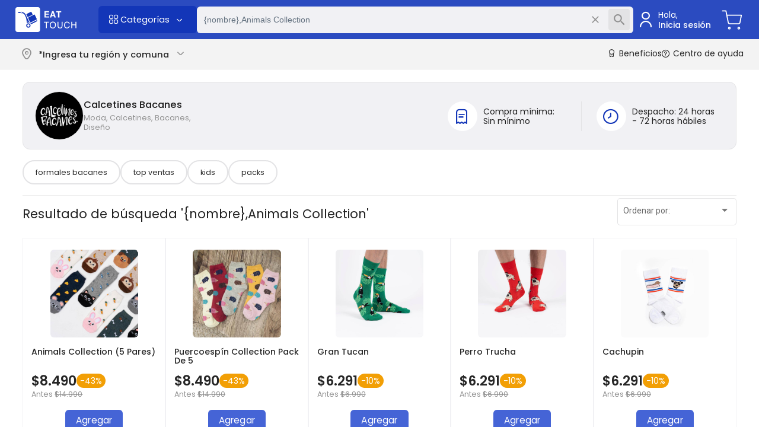

--- FILE ---
content_type: text/html
request_url: https://eattouch.cl/app/visualizar-productos?idCategoriaProducto=245952&uuidRestaurant=2e0b3c83-8c20-43d7-8742-1686d306c570&idProducto=18281758&name=%7Bnombre%7D&name=Animals+Collection
body_size: 1001
content:
<!doctype html>
<html lang="en">
<head>
  <meta charset="utf-8">
  <title>EatTouch</title>
  <base href="/app/">  <!--meta name="viewport" content="width=device-width, initial-scale=1"-->
  <meta name="viewport" content="width=device-width, initial-scale=1.0, maximum-scale=1.0, user-scalable=0">
  <link rel="icon" type="image/x-icon" href="assets/img/favicon.ico">

  <!--google fonts-->
  <link rel="preconnect" href="https://fonts.googleapis.com">
  <link rel="preconnect" href="https://fonts.gstatic.com" crossorigin>
  <link href="https://fonts.googleapis.com/css2?family=Poppins:wght@400;500;600;700&display=swap" rel="stylesheet">
  <!--Icons-->
  <link rel="stylesheet" type="text/css" href="assets/ico-font/css/uicons-regular-rounded.css" />


  <!--FONT AWESOME-->
  <script src="https://kit.fontawesome.com/c58ffbcbef.js" crossorigin="anonymous"></script>
  <link href="https://fonts.googleapis.com/css?family=Roboto:300,400,500&display=swap" rel="stylesheet">
  <link href="https://fonts.googleapis.com/icon?family=Material+Icons" rel="stylesheet">
  <meta name="commitGitHash" content="823d437
">

  <!----- Brevo ------>
  <link rel="stylesheet" href="https://sibforms.com/forms/end-form/build/sib-styles.css">
  <script defer src="https://sibforms.com/forms/end-form/build/main.js"></script>

  <!-- Search Console -->
  <meta name="google-site-verification" content="gxoap_M-7tvwuppiwbLDbUDA7Lqzdg1EHLcMwwkXxIk" />

  <meta property="og:title" content="EatTouch">
  <meta property="og:description" content="La mejor red de comercios y distribuidoras">
  <meta property="og:type" content="website">
  <meta property="og:image" content="https://f126d73e98.nxcli.net/wp-content/uploads/2023/09/preview-eattouch.jpg">
  <meta property="og:url" content="https://eattouch.cl/app/main/inicio">

<link rel="stylesheet" href="styles.fb84c266c4b1ec0534fe.css"></head>
<body>
  <app-root></app-root>
<script src="runtime-es2015.17457c14264390561f33.js" type="module"></script><script src="runtime-es5.17457c14264390561f33.js" nomodule defer></script><script src="polyfills-es5.951b861bd73cb37a89dd.js" nomodule defer></script><script src="polyfills-es2015.1be82d268a601f77827e.js" type="module"></script><script src="main-es2015.3bd9fc028bfe69cbfb26.js" type="module"></script><script src="main-es5.3bd9fc028bfe69cbfb26.js" nomodule defer></script></body>
</html>


--- FILE ---
content_type: text/css
request_url: https://eattouch.cl/app/styles.fb84c266c4b1ec0534fe.css
body_size: 17977
content:
.mat-badge-content{font-weight:600;font-size:12px;font-family:Roboto,Helvetica Neue,sans-serif}.mat-badge-small .mat-badge-content{font-size:9px}.mat-badge-large .mat-badge-content{font-size:24px}.mat-h1,.mat-headline,.mat-typography h1{font:400 24px/32px Roboto,Helvetica Neue,sans-serif;letter-spacing:normal;margin:0 0 16px}.mat-h2,.mat-title,.mat-typography h2{font:500 20px/32px Roboto,Helvetica Neue,sans-serif;letter-spacing:normal;margin:0 0 16px}.mat-h3,.mat-subheading-2,.mat-typography h3{font:400 16px/28px Roboto,Helvetica Neue,sans-serif;letter-spacing:normal;margin:0 0 16px}.mat-h4,.mat-subheading-1,.mat-typography h4{font:400 15px/24px Roboto,Helvetica Neue,sans-serif;letter-spacing:normal;margin:0 0 16px}.mat-h5,.mat-typography h5{font:400 11.62px/20px Roboto,Helvetica Neue,sans-serif;margin:0 0 12px}.mat-h6,.mat-typography h6{font:400 9.38px/20px Roboto,Helvetica Neue,sans-serif;margin:0 0 12px}.mat-body-2,.mat-body-strong{font:500 14px/24px Roboto,Helvetica Neue,sans-serif;letter-spacing:normal}.mat-body,.mat-body-1,.mat-typography{font:400 14px/20px Roboto,Helvetica Neue,sans-serif;letter-spacing:normal}.mat-body-1 p,.mat-body p,.mat-typography p{margin:0 0 12px}.mat-caption,.mat-small{font:400 12px/20px Roboto,Helvetica Neue,sans-serif;letter-spacing:normal}.mat-display-4,.mat-typography .mat-display-4{font:300 112px/112px Roboto,Helvetica Neue,sans-serif;letter-spacing:-.05em;margin:0 0 56px}.mat-display-3,.mat-typography .mat-display-3{font:400 56px/56px Roboto,Helvetica Neue,sans-serif;letter-spacing:-.02em;margin:0 0 64px}.mat-display-2,.mat-typography .mat-display-2{font:400 45px/48px Roboto,Helvetica Neue,sans-serif;letter-spacing:-.005em;margin:0 0 64px}.mat-display-1,.mat-typography .mat-display-1{font:400 34px/40px Roboto,Helvetica Neue,sans-serif;letter-spacing:normal;margin:0 0 64px}.mat-bottom-sheet-container{font:400 14px/20px Roboto,Helvetica Neue,sans-serif;letter-spacing:normal}.mat-button,.mat-fab,.mat-flat-button,.mat-icon-button,.mat-mini-fab,.mat-raised-button,.mat-stroked-button{font-family:Roboto,Helvetica Neue,sans-serif;font-size:14px;font-weight:500}.mat-button-toggle,.mat-card{font-family:Roboto,Helvetica Neue,sans-serif}.mat-card-title{font-size:24px;font-weight:500}.mat-card-header .mat-card-title{font-size:20px}.mat-card-content,.mat-card-subtitle{font-size:14px}.mat-checkbox{font-family:Roboto,Helvetica Neue,sans-serif}.mat-checkbox-layout .mat-checkbox-label{line-height:24px}.mat-chip{font-size:14px;font-weight:500}.mat-chip .mat-chip-remove.mat-icon,.mat-chip .mat-chip-trailing-icon.mat-icon{font-size:18px}.mat-table{font-family:Roboto,Helvetica Neue,sans-serif}.mat-header-cell{font-size:12px;font-weight:500}.mat-cell,.mat-footer-cell{font-size:14px}.mat-calendar{font-family:Roboto,Helvetica Neue,sans-serif}.mat-calendar-body{font-size:13px}.mat-calendar-body-label,.mat-calendar-period-button{font-size:14px;font-weight:500}.mat-calendar-table-header th{font-size:11px;font-weight:400}.mat-dialog-title{font:500 20px/32px Roboto,Helvetica Neue,sans-serif;letter-spacing:normal}.mat-expansion-panel-header{font-family:Roboto,Helvetica Neue,sans-serif;font-size:15px;font-weight:400}.mat-expansion-panel-content{font:400 14px/20px Roboto,Helvetica Neue,sans-serif;letter-spacing:normal}.mat-form-field{font-size:inherit;font-weight:400;line-height:1.125;font-family:Roboto,Helvetica Neue,sans-serif;letter-spacing:normal}.mat-form-field-wrapper{padding-bottom:1.34375em}.mat-form-field-prefix .mat-icon,.mat-form-field-suffix .mat-icon{font-size:150%;line-height:1.125}.mat-form-field-prefix .mat-icon-button,.mat-form-field-suffix .mat-icon-button{height:1.5em;width:1.5em}.mat-form-field-prefix .mat-icon-button .mat-icon,.mat-form-field-suffix .mat-icon-button .mat-icon{height:1.125em;line-height:1.125}.mat-form-field-infix{padding:.5em 0;border-top:.84375em solid transparent}.mat-form-field-can-float.mat-form-field-should-float .mat-form-field-label,.mat-form-field-can-float .mat-input-server:focus+.mat-form-field-label-wrapper .mat-form-field-label{transform:translateY(-1.34375em) scale(.75);width:133.3333333333%}.mat-form-field-can-float .mat-input-server[label]:not(:label-shown)+.mat-form-field-label-wrapper .mat-form-field-label{transform:translateY(-1.34374em) scale(.75);width:133.3333433333%}.mat-form-field-label-wrapper{top:-.84375em;padding-top:.84375em}.mat-form-field-label{top:1.34375em}.mat-form-field-underline{bottom:1.34375em}.mat-form-field-subscript-wrapper{font-size:75%;margin-top:.6666666667em;top:calc(100% - 1.79167em)}.mat-form-field-appearance-legacy .mat-form-field-wrapper{padding-bottom:1.25em}.mat-form-field-appearance-legacy .mat-form-field-infix{padding:.4375em 0}.mat-form-field-appearance-legacy.mat-form-field-can-float.mat-form-field-should-float .mat-form-field-label,.mat-form-field-appearance-legacy.mat-form-field-can-float .mat-input-server:focus+.mat-form-field-label-wrapper .mat-form-field-label{transform:translateY(-1.28125em) scale(.75) perspective(100px) translateZ(.001px);-ms-transform:translateY(-1.28125em) scale(.75);width:133.3333333333%}.mat-form-field-appearance-legacy.mat-form-field-can-float .mat-form-field-autofill-control:-webkit-autofill+.mat-form-field-label-wrapper .mat-form-field-label{transform:translateY(-1.28125em) scale(.75) perspective(100px) translateZ(.00101px);-ms-transform:translateY(-1.28124em) scale(.75);width:133.3333433333%}.mat-form-field-appearance-legacy.mat-form-field-can-float .mat-input-server[label]:not(:label-shown)+.mat-form-field-label-wrapper .mat-form-field-label{transform:translateY(-1.28125em) scale(.75) perspective(100px) translateZ(.00102px);-ms-transform:translateY(-1.28123em) scale(.75);width:133.3333533333%}.mat-form-field-appearance-legacy .mat-form-field-label{top:1.28125em}.mat-form-field-appearance-legacy .mat-form-field-underline{bottom:1.25em}.mat-form-field-appearance-legacy .mat-form-field-subscript-wrapper{margin-top:.5416666667em;top:calc(100% - 1.66667em)}@media print{.mat-form-field-appearance-legacy.mat-form-field-can-float.mat-form-field-should-float .mat-form-field-label,.mat-form-field-appearance-legacy.mat-form-field-can-float .mat-input-server:focus+.mat-form-field-label-wrapper .mat-form-field-label{transform:translateY(-1.28122em) scale(.75)}.mat-form-field-appearance-legacy.mat-form-field-can-float .mat-form-field-autofill-control:-webkit-autofill+.mat-form-field-label-wrapper .mat-form-field-label{transform:translateY(-1.28121em) scale(.75)}.mat-form-field-appearance-legacy.mat-form-field-can-float .mat-input-server[label]:not(:label-shown)+.mat-form-field-label-wrapper .mat-form-field-label{transform:translateY(-1.2812em) scale(.75)}}.mat-form-field-appearance-fill .mat-form-field-infix{padding:.25em 0 .75em}.mat-form-field-appearance-fill .mat-form-field-label{top:1.09375em;margin-top:-.5em}.mat-form-field-appearance-fill.mat-form-field-can-float.mat-form-field-should-float .mat-form-field-label,.mat-form-field-appearance-fill.mat-form-field-can-float .mat-input-server:focus+.mat-form-field-label-wrapper .mat-form-field-label{transform:translateY(-.59375em) scale(.75);width:133.3333333333%}.mat-form-field-appearance-fill.mat-form-field-can-float .mat-input-server[label]:not(:label-shown)+.mat-form-field-label-wrapper .mat-form-field-label{transform:translateY(-.59374em) scale(.75);width:133.3333433333%}.mat-form-field-appearance-outline .mat-form-field-infix{padding:1em 0}.mat-form-field-appearance-outline .mat-form-field-label{top:1.84375em;margin-top:-.25em}.mat-form-field-appearance-outline.mat-form-field-can-float.mat-form-field-should-float .mat-form-field-label,.mat-form-field-appearance-outline.mat-form-field-can-float .mat-input-server:focus+.mat-form-field-label-wrapper .mat-form-field-label{transform:translateY(-1.59375em) scale(.75);width:133.3333333333%}.mat-form-field-appearance-outline.mat-form-field-can-float .mat-input-server[label]:not(:label-shown)+.mat-form-field-label-wrapper .mat-form-field-label{transform:translateY(-1.59374em) scale(.75);width:133.3333433333%}.mat-grid-tile-footer,.mat-grid-tile-header{font-size:14px}.mat-grid-tile-footer .mat-line,.mat-grid-tile-header .mat-line{white-space:nowrap;overflow:hidden;text-overflow:ellipsis;display:block;box-sizing:border-box}.mat-grid-tile-footer .mat-line:nth-child(n+2),.mat-grid-tile-header .mat-line:nth-child(n+2){font-size:12px}input.mat-input-element{margin-top:-.0625em}.mat-menu-item{font-family:Roboto,Helvetica Neue,sans-serif;font-size:14px;font-weight:400}.mat-paginator,.mat-paginator-page-size .mat-select-trigger{font-family:Roboto,Helvetica Neue,sans-serif;font-size:12px}.mat-radio-button,.mat-select{font-family:Roboto,Helvetica Neue,sans-serif}.mat-select-trigger{height:1.125em}.mat-slide-toggle-content,.mat-slider-thumb-label-text{font-family:Roboto,Helvetica Neue,sans-serif}.mat-slider-thumb-label-text{font-size:12px;font-weight:500}.mat-stepper-horizontal,.mat-stepper-vertical{font-family:Roboto,Helvetica Neue,sans-serif}.mat-step-label{font-size:14px;font-weight:400}.mat-step-sub-label-error{font-weight:400}.mat-step-label-error{font-size:14px}.mat-step-label-selected{font-size:14px;font-weight:500}.mat-tab-group,.mat-tab-label,.mat-tab-link{font-family:Roboto,Helvetica Neue,sans-serif}.mat-tab-label,.mat-tab-link{font-size:14px;font-weight:500}.mat-toolbar,.mat-toolbar h1,.mat-toolbar h2,.mat-toolbar h3,.mat-toolbar h4,.mat-toolbar h5,.mat-toolbar h6{font:500 20px/32px Roboto,Helvetica Neue,sans-serif;letter-spacing:normal;margin:0}.mat-tooltip{font-family:Roboto,Helvetica Neue,sans-serif;font-size:10px;padding-top:6px;padding-bottom:6px}.mat-tooltip-handset{font-size:14px;padding-top:8px;padding-bottom:8px}.mat-list-item,.mat-list-option{font-family:Roboto,Helvetica Neue,sans-serif}.mat-list-base .mat-list-item{font-size:16px}.mat-list-base .mat-list-item .mat-line{white-space:nowrap;overflow:hidden;text-overflow:ellipsis;display:block;box-sizing:border-box}.mat-list-base .mat-list-item .mat-line:nth-child(n+2){font-size:14px}.mat-list-base .mat-list-option{font-size:16px}.mat-list-base .mat-list-option .mat-line{white-space:nowrap;overflow:hidden;text-overflow:ellipsis;display:block;box-sizing:border-box}.mat-list-base .mat-list-option .mat-line:nth-child(n+2){font-size:14px}.mat-list-base .mat-subheader{font-family:Roboto,Helvetica Neue,sans-serif;font-size:14px;font-weight:500}.mat-list-base[dense] .mat-list-item{font-size:12px}.mat-list-base[dense] .mat-list-item .mat-line{white-space:nowrap;overflow:hidden;text-overflow:ellipsis;display:block;box-sizing:border-box}.mat-list-base[dense] .mat-list-item .mat-line:nth-child(n+2),.mat-list-base[dense] .mat-list-option{font-size:12px}.mat-list-base[dense] .mat-list-option .mat-line{white-space:nowrap;overflow:hidden;text-overflow:ellipsis;display:block;box-sizing:border-box}.mat-list-base[dense] .mat-list-option .mat-line:nth-child(n+2){font-size:12px}.mat-list-base[dense] .mat-subheader{font-family:Roboto,Helvetica Neue,sans-serif;font-size:12px;font-weight:500}.mat-option{font-family:Roboto,Helvetica Neue,sans-serif;font-size:16px}.mat-optgroup-label{font:500 14px/24px Roboto,Helvetica Neue,sans-serif;letter-spacing:normal}.mat-simple-snackbar{font-family:Roboto,Helvetica Neue,sans-serif;font-size:14px}.mat-simple-snackbar-action{line-height:1;font-family:inherit;font-size:inherit;font-weight:500}.mat-tree{font-family:Roboto,Helvetica Neue,sans-serif}.mat-nested-tree-node,.mat-tree-node{font-weight:400;font-size:14px}.mat-ripple{overflow:hidden;position:relative}.mat-ripple:not(:empty){transform:translateZ(0)}.mat-ripple.mat-ripple-unbounded{overflow:visible}.mat-ripple-element{position:absolute;border-radius:50%;pointer-events:none;transition:opacity,transform 0ms cubic-bezier(0,0,.2,1);transform:scale(0)}.cdk-high-contrast-active .mat-ripple-element{display:none}.cdk-visually-hidden{border:0;clip:rect(0 0 0 0);height:1px;margin:-1px;overflow:hidden;padding:0;position:absolute;width:1px;outline:0;-webkit-appearance:none;-moz-appearance:none}.cdk-global-overlay-wrapper,.cdk-overlay-container{pointer-events:none;top:0;left:0;height:100%;width:100%}.cdk-overlay-container{position:fixed;z-index:1000}.cdk-overlay-container:empty{display:none}.cdk-global-overlay-wrapper,.cdk-overlay-pane{display:flex;position:absolute;z-index:1000}.cdk-overlay-pane{pointer-events:auto;box-sizing:border-box;max-width:100%;max-height:100%}.cdk-overlay-backdrop{position:absolute;top:0;bottom:0;left:0;right:0;z-index:1000;pointer-events:auto;-webkit-tap-highlight-color:transparent;transition:opacity .4s cubic-bezier(.25,.8,.25,1);opacity:0}.cdk-overlay-backdrop.cdk-overlay-backdrop-showing{opacity:1}@media screen and (-ms-high-contrast:active){.cdk-overlay-backdrop.cdk-overlay-backdrop-showing{opacity:.6}}.cdk-overlay-dark-backdrop{background:rgba(0,0,0,.32)}.cdk-overlay-transparent-backdrop,.cdk-overlay-transparent-backdrop.cdk-overlay-backdrop-showing{opacity:0}.cdk-overlay-connected-position-bounding-box{position:absolute;z-index:1000;display:flex;flex-direction:column;min-width:1px;min-height:1px}.cdk-global-scrollblock{position:fixed;width:100%;overflow-y:scroll}@keyframes cdk-text-field-autofill-start{
  /*!*/}@keyframes cdk-text-field-autofill-end{
  /*!*/}.cdk-text-field-autofill-monitored:-webkit-autofill{animation:cdk-text-field-autofill-start 0s 1ms}.cdk-text-field-autofill-monitored:not(:-webkit-autofill){animation:cdk-text-field-autofill-end 0s 1ms}textarea.cdk-textarea-autosize{resize:none}textarea.cdk-textarea-autosize-measuring{padding:2px 0!important;box-sizing:content-box!important;height:auto!important;overflow:hidden!important}textarea.cdk-textarea-autosize-measuring-firefox{padding:2px 0!important;box-sizing:content-box!important;height:0!important}.mat-ripple-element{background-color:rgba(0,0,0,.1)}.mat-option{color:rgba(0,0,0,.87)}.mat-option.mat-active,.mat-option.mat-selected:not(.mat-option-multiple):not(.mat-option-disabled),.mat-option:focus:not(.mat-option-disabled),.mat-option:hover:not(.mat-option-disabled){background:rgba(0,0,0,.04)}.mat-option.mat-active{color:rgba(0,0,0,.87)}.mat-option.mat-option-disabled{color:rgba(0,0,0,.38)}.mat-primary .mat-option.mat-selected:not(.mat-option-disabled){color:#3f51b5}.mat-accent .mat-option.mat-selected:not(.mat-option-disabled){color:#ff4081}.mat-warn .mat-option.mat-selected:not(.mat-option-disabled){color:#f44336}.mat-optgroup-label{color:rgba(0,0,0,.54)}.mat-optgroup-disabled .mat-optgroup-label{color:rgba(0,0,0,.38)}.mat-pseudo-checkbox{color:rgba(0,0,0,.54)}.mat-pseudo-checkbox:after{color:#fafafa}.mat-pseudo-checkbox-disabled{color:#b0b0b0}.mat-primary .mat-pseudo-checkbox-checked,.mat-primary .mat-pseudo-checkbox-indeterminate{background:#3f51b5}.mat-accent .mat-pseudo-checkbox-checked,.mat-accent .mat-pseudo-checkbox-indeterminate,.mat-pseudo-checkbox-checked,.mat-pseudo-checkbox-indeterminate{background:#ff4081}.mat-warn .mat-pseudo-checkbox-checked,.mat-warn .mat-pseudo-checkbox-indeterminate{background:#f44336}.mat-pseudo-checkbox-checked.mat-pseudo-checkbox-disabled,.mat-pseudo-checkbox-indeterminate.mat-pseudo-checkbox-disabled{background:#b0b0b0}.mat-elevation-z0{box-shadow:0 0 0 0 rgba(0,0,0,.2),0 0 0 0 rgba(0,0,0,.14),0 0 0 0 rgba(0,0,0,.12)}.mat-elevation-z1{box-shadow:0 2px 1px -1px rgba(0,0,0,.2),0 1px 1px 0 rgba(0,0,0,.14),0 1px 3px 0 rgba(0,0,0,.12)}.mat-elevation-z2{box-shadow:0 3px 1px -2px rgba(0,0,0,.2),0 2px 2px 0 rgba(0,0,0,.14),0 1px 5px 0 rgba(0,0,0,.12)}.mat-elevation-z3{box-shadow:0 3px 3px -2px rgba(0,0,0,.2),0 3px 4px 0 rgba(0,0,0,.14),0 1px 8px 0 rgba(0,0,0,.12)}.mat-elevation-z4{box-shadow:0 2px 4px -1px rgba(0,0,0,.2),0 4px 5px 0 rgba(0,0,0,.14),0 1px 10px 0 rgba(0,0,0,.12)}.mat-elevation-z5{box-shadow:0 3px 5px -1px rgba(0,0,0,.2),0 5px 8px 0 rgba(0,0,0,.14),0 1px 14px 0 rgba(0,0,0,.12)}.mat-elevation-z6{box-shadow:0 3px 5px -1px rgba(0,0,0,.2),0 6px 10px 0 rgba(0,0,0,.14),0 1px 18px 0 rgba(0,0,0,.12)}.mat-elevation-z7{box-shadow:0 4px 5px -2px rgba(0,0,0,.2),0 7px 10px 1px rgba(0,0,0,.14),0 2px 16px 1px rgba(0,0,0,.12)}.mat-elevation-z8{box-shadow:0 5px 5px -3px rgba(0,0,0,.2),0 8px 10px 1px rgba(0,0,0,.14),0 3px 14px 2px rgba(0,0,0,.12)}.mat-elevation-z9{box-shadow:0 5px 6px -3px rgba(0,0,0,.2),0 9px 12px 1px rgba(0,0,0,.14),0 3px 16px 2px rgba(0,0,0,.12)}.mat-elevation-z10{box-shadow:0 6px 6px -3px rgba(0,0,0,.2),0 10px 14px 1px rgba(0,0,0,.14),0 4px 18px 3px rgba(0,0,0,.12)}.mat-elevation-z11{box-shadow:0 6px 7px -4px rgba(0,0,0,.2),0 11px 15px 1px rgba(0,0,0,.14),0 4px 20px 3px rgba(0,0,0,.12)}.mat-elevation-z12{box-shadow:0 7px 8px -4px rgba(0,0,0,.2),0 12px 17px 2px rgba(0,0,0,.14),0 5px 22px 4px rgba(0,0,0,.12)}.mat-elevation-z13{box-shadow:0 7px 8px -4px rgba(0,0,0,.2),0 13px 19px 2px rgba(0,0,0,.14),0 5px 24px 4px rgba(0,0,0,.12)}.mat-elevation-z14{box-shadow:0 7px 9px -4px rgba(0,0,0,.2),0 14px 21px 2px rgba(0,0,0,.14),0 5px 26px 4px rgba(0,0,0,.12)}.mat-elevation-z15{box-shadow:0 8px 9px -5px rgba(0,0,0,.2),0 15px 22px 2px rgba(0,0,0,.14),0 6px 28px 5px rgba(0,0,0,.12)}.mat-elevation-z16{box-shadow:0 8px 10px -5px rgba(0,0,0,.2),0 16px 24px 2px rgba(0,0,0,.14),0 6px 30px 5px rgba(0,0,0,.12)}.mat-elevation-z17{box-shadow:0 8px 11px -5px rgba(0,0,0,.2),0 17px 26px 2px rgba(0,0,0,.14),0 6px 32px 5px rgba(0,0,0,.12)}.mat-elevation-z18{box-shadow:0 9px 11px -5px rgba(0,0,0,.2),0 18px 28px 2px rgba(0,0,0,.14),0 7px 34px 6px rgba(0,0,0,.12)}.mat-elevation-z19{box-shadow:0 9px 12px -6px rgba(0,0,0,.2),0 19px 29px 2px rgba(0,0,0,.14),0 7px 36px 6px rgba(0,0,0,.12)}.mat-elevation-z20{box-shadow:0 10px 13px -6px rgba(0,0,0,.2),0 20px 31px 3px rgba(0,0,0,.14),0 8px 38px 7px rgba(0,0,0,.12)}.mat-elevation-z21{box-shadow:0 10px 13px -6px rgba(0,0,0,.2),0 21px 33px 3px rgba(0,0,0,.14),0 8px 40px 7px rgba(0,0,0,.12)}.mat-elevation-z22{box-shadow:0 10px 14px -6px rgba(0,0,0,.2),0 22px 35px 3px rgba(0,0,0,.14),0 8px 42px 7px rgba(0,0,0,.12)}.mat-elevation-z23{box-shadow:0 11px 14px -7px rgba(0,0,0,.2),0 23px 36px 3px rgba(0,0,0,.14),0 9px 44px 8px rgba(0,0,0,.12)}.mat-elevation-z24{box-shadow:0 11px 15px -7px rgba(0,0,0,.2),0 24px 38px 3px rgba(0,0,0,.14),0 9px 46px 8px rgba(0,0,0,.12)}.mat-app-background{background-color:#fafafa;color:rgba(0,0,0,.87)}.mat-theme-loaded-marker{display:none}.mat-autocomplete-panel{background:#fff;color:rgba(0,0,0,.87)}.mat-autocomplete-panel:not([class*=mat-elevation-z]){box-shadow:0 2px 4px -1px rgba(0,0,0,.2),0 4px 5px 0 rgba(0,0,0,.14),0 1px 10px 0 rgba(0,0,0,.12)}.mat-autocomplete-panel .mat-option.mat-selected:not(.mat-active):not(:hover){background:#fff}.mat-autocomplete-panel .mat-option.mat-selected:not(.mat-active):not(:hover):not(.mat-option-disabled){color:rgba(0,0,0,.87)}.mat-badge-content{color:#fff;background:#3f51b5}.cdk-high-contrast-active .mat-badge-content{outline:1px solid;border-radius:0}.mat-badge-accent .mat-badge-content{background:#ff4081;color:#fff}.mat-badge-warn .mat-badge-content{color:#fff;background:#f44336}.mat-badge{position:relative}.mat-badge-hidden .mat-badge-content{display:none}.mat-badge-disabled .mat-badge-content{background:#b9b9b9;color:rgba(0,0,0,.38)}.mat-badge-content{position:absolute;text-align:center;display:inline-block;border-radius:50%;transition:transform .2s ease-in-out;transform:scale(.6);overflow:hidden;white-space:nowrap;text-overflow:ellipsis;pointer-events:none}.mat-badge-content._mat-animation-noopable,.ng-animate-disabled .mat-badge-content{transition:none}.mat-badge-content.mat-badge-active{transform:none}.mat-badge-small .mat-badge-content{width:16px;height:16px;line-height:16px}.mat-badge-small.mat-badge-above .mat-badge-content{top:-8px}.mat-badge-small.mat-badge-below .mat-badge-content{bottom:-8px}.mat-badge-small.mat-badge-before .mat-badge-content{left:-16px}[dir=rtl] .mat-badge-small.mat-badge-before .mat-badge-content{left:auto;right:-16px}.mat-badge-small.mat-badge-after .mat-badge-content{right:-16px}[dir=rtl] .mat-badge-small.mat-badge-after .mat-badge-content{right:auto;left:-16px}.mat-badge-small.mat-badge-overlap.mat-badge-before .mat-badge-content{left:-8px}[dir=rtl] .mat-badge-small.mat-badge-overlap.mat-badge-before .mat-badge-content{left:auto;right:-8px}.mat-badge-small.mat-badge-overlap.mat-badge-after .mat-badge-content{right:-8px}[dir=rtl] .mat-badge-small.mat-badge-overlap.mat-badge-after .mat-badge-content{right:auto;left:-8px}.mat-badge-medium .mat-badge-content{width:22px;height:22px;line-height:22px}.mat-badge-medium.mat-badge-above .mat-badge-content{top:-11px}.mat-badge-medium.mat-badge-below .mat-badge-content{bottom:-11px}.mat-badge-medium.mat-badge-before .mat-badge-content{left:-22px}[dir=rtl] .mat-badge-medium.mat-badge-before .mat-badge-content{left:auto;right:-22px}.mat-badge-medium.mat-badge-after .mat-badge-content{right:-22px}[dir=rtl] .mat-badge-medium.mat-badge-after .mat-badge-content{right:auto;left:-22px}.mat-badge-medium.mat-badge-overlap.mat-badge-before .mat-badge-content{left:-11px}[dir=rtl] .mat-badge-medium.mat-badge-overlap.mat-badge-before .mat-badge-content{left:auto;right:-11px}.mat-badge-medium.mat-badge-overlap.mat-badge-after .mat-badge-content{right:-11px}[dir=rtl] .mat-badge-medium.mat-badge-overlap.mat-badge-after .mat-badge-content{right:auto;left:-11px}.mat-badge-large .mat-badge-content{width:28px;height:28px;line-height:28px}.mat-badge-large.mat-badge-above .mat-badge-content{top:-14px}.mat-badge-large.mat-badge-below .mat-badge-content{bottom:-14px}.mat-badge-large.mat-badge-before .mat-badge-content{left:-28px}[dir=rtl] .mat-badge-large.mat-badge-before .mat-badge-content{left:auto;right:-28px}.mat-badge-large.mat-badge-after .mat-badge-content{right:-28px}[dir=rtl] .mat-badge-large.mat-badge-after .mat-badge-content{right:auto;left:-28px}.mat-badge-large.mat-badge-overlap.mat-badge-before .mat-badge-content{left:-14px}[dir=rtl] .mat-badge-large.mat-badge-overlap.mat-badge-before .mat-badge-content{left:auto;right:-14px}.mat-badge-large.mat-badge-overlap.mat-badge-after .mat-badge-content{right:-14px}[dir=rtl] .mat-badge-large.mat-badge-overlap.mat-badge-after .mat-badge-content{right:auto;left:-14px}.mat-bottom-sheet-container{box-shadow:0 8px 10px -5px rgba(0,0,0,.2),0 16px 24px 2px rgba(0,0,0,.14),0 6px 30px 5px rgba(0,0,0,.12);background:#fff;color:rgba(0,0,0,.87)}.mat-button,.mat-icon-button,.mat-stroked-button{color:inherit;background:transparent}.mat-button.mat-primary,.mat-icon-button.mat-primary,.mat-stroked-button.mat-primary{color:#3f51b5}.mat-button.mat-accent,.mat-icon-button.mat-accent,.mat-stroked-button.mat-accent{color:#ff4081}.mat-button.mat-warn,.mat-icon-button.mat-warn,.mat-stroked-button.mat-warn{color:#f44336}.mat-button.mat-accent[disabled],.mat-button.mat-primary[disabled],.mat-button.mat-warn[disabled],.mat-button[disabled][disabled],.mat-icon-button.mat-accent[disabled],.mat-icon-button.mat-primary[disabled],.mat-icon-button.mat-warn[disabled],.mat-icon-button[disabled][disabled],.mat-stroked-button.mat-accent[disabled],.mat-stroked-button.mat-primary[disabled],.mat-stroked-button.mat-warn[disabled],.mat-stroked-button[disabled][disabled]{color:rgba(0,0,0,.26)}.mat-button.mat-primary .mat-button-focus-overlay,.mat-icon-button.mat-primary .mat-button-focus-overlay,.mat-stroked-button.mat-primary .mat-button-focus-overlay{background-color:#3f51b5}.mat-button.mat-accent .mat-button-focus-overlay,.mat-icon-button.mat-accent .mat-button-focus-overlay,.mat-stroked-button.mat-accent .mat-button-focus-overlay{background-color:#ff4081}.mat-button.mat-warn .mat-button-focus-overlay,.mat-icon-button.mat-warn .mat-button-focus-overlay,.mat-stroked-button.mat-warn .mat-button-focus-overlay{background-color:#f44336}.mat-button[disabled] .mat-button-focus-overlay,.mat-icon-button[disabled] .mat-button-focus-overlay,.mat-stroked-button[disabled] .mat-button-focus-overlay{background-color:transparent}.mat-button .mat-ripple-element,.mat-icon-button .mat-ripple-element,.mat-stroked-button .mat-ripple-element{opacity:.1;background-color:currentColor}.mat-button-focus-overlay{background:#000}.mat-stroked-button:not([disabled]){border-color:rgba(0,0,0,.12)}.mat-fab,.mat-flat-button,.mat-mini-fab,.mat-raised-button{color:rgba(0,0,0,.87);background-color:#fff}.mat-fab.mat-accent,.mat-fab.mat-primary,.mat-fab.mat-warn,.mat-flat-button.mat-accent,.mat-flat-button.mat-primary,.mat-flat-button.mat-warn,.mat-mini-fab.mat-accent,.mat-mini-fab.mat-primary,.mat-mini-fab.mat-warn,.mat-raised-button.mat-accent,.mat-raised-button.mat-primary,.mat-raised-button.mat-warn{color:#fff}.mat-fab.mat-accent[disabled],.mat-fab.mat-primary[disabled],.mat-fab.mat-warn[disabled],.mat-fab[disabled][disabled],.mat-flat-button.mat-accent[disabled],.mat-flat-button.mat-primary[disabled],.mat-flat-button.mat-warn[disabled],.mat-flat-button[disabled][disabled],.mat-mini-fab.mat-accent[disabled],.mat-mini-fab.mat-primary[disabled],.mat-mini-fab.mat-warn[disabled],.mat-mini-fab[disabled][disabled],.mat-raised-button.mat-accent[disabled],.mat-raised-button.mat-primary[disabled],.mat-raised-button.mat-warn[disabled],.mat-raised-button[disabled][disabled]{color:rgba(0,0,0,.26)}.mat-fab.mat-primary,.mat-flat-button.mat-primary,.mat-mini-fab.mat-primary,.mat-raised-button.mat-primary{background-color:#3f51b5}.mat-fab.mat-accent,.mat-flat-button.mat-accent,.mat-mini-fab.mat-accent,.mat-raised-button.mat-accent{background-color:#ff4081}.mat-fab.mat-warn,.mat-flat-button.mat-warn,.mat-mini-fab.mat-warn,.mat-raised-button.mat-warn{background-color:#f44336}.mat-fab.mat-accent[disabled],.mat-fab.mat-primary[disabled],.mat-fab.mat-warn[disabled],.mat-fab[disabled][disabled],.mat-flat-button.mat-accent[disabled],.mat-flat-button.mat-primary[disabled],.mat-flat-button.mat-warn[disabled],.mat-flat-button[disabled][disabled],.mat-mini-fab.mat-accent[disabled],.mat-mini-fab.mat-primary[disabled],.mat-mini-fab.mat-warn[disabled],.mat-mini-fab[disabled][disabled],.mat-raised-button.mat-accent[disabled],.mat-raised-button.mat-primary[disabled],.mat-raised-button.mat-warn[disabled],.mat-raised-button[disabled][disabled]{background-color:rgba(0,0,0,.12)}.mat-fab.mat-accent .mat-ripple-element,.mat-fab.mat-primary .mat-ripple-element,.mat-fab.mat-warn .mat-ripple-element,.mat-flat-button.mat-accent .mat-ripple-element,.mat-flat-button.mat-primary .mat-ripple-element,.mat-flat-button.mat-warn .mat-ripple-element,.mat-mini-fab.mat-accent .mat-ripple-element,.mat-mini-fab.mat-primary .mat-ripple-element,.mat-mini-fab.mat-warn .mat-ripple-element,.mat-raised-button.mat-accent .mat-ripple-element,.mat-raised-button.mat-primary .mat-ripple-element,.mat-raised-button.mat-warn .mat-ripple-element{background-color:hsla(0,0%,100%,.1)}.mat-flat-button:not([class*=mat-elevation-z]),.mat-stroked-button:not([class*=mat-elevation-z]){box-shadow:0 0 0 0 rgba(0,0,0,.2),0 0 0 0 rgba(0,0,0,.14),0 0 0 0 rgba(0,0,0,.12)}.mat-raised-button:not([class*=mat-elevation-z]){box-shadow:0 3px 1px -2px rgba(0,0,0,.2),0 2px 2px 0 rgba(0,0,0,.14),0 1px 5px 0 rgba(0,0,0,.12)}.mat-raised-button:not([disabled]):active:not([class*=mat-elevation-z]){box-shadow:0 5px 5px -3px rgba(0,0,0,.2),0 8px 10px 1px rgba(0,0,0,.14),0 3px 14px 2px rgba(0,0,0,.12)}.mat-raised-button[disabled]:not([class*=mat-elevation-z]){box-shadow:0 0 0 0 rgba(0,0,0,.2),0 0 0 0 rgba(0,0,0,.14),0 0 0 0 rgba(0,0,0,.12)}.mat-fab:not([class*=mat-elevation-z]),.mat-mini-fab:not([class*=mat-elevation-z]){box-shadow:0 3px 5px -1px rgba(0,0,0,.2),0 6px 10px 0 rgba(0,0,0,.14),0 1px 18px 0 rgba(0,0,0,.12)}.mat-fab:not([disabled]):active:not([class*=mat-elevation-z]),.mat-mini-fab:not([disabled]):active:not([class*=mat-elevation-z]){box-shadow:0 7px 8px -4px rgba(0,0,0,.2),0 12px 17px 2px rgba(0,0,0,.14),0 5px 22px 4px rgba(0,0,0,.12)}.mat-fab[disabled]:not([class*=mat-elevation-z]),.mat-mini-fab[disabled]:not([class*=mat-elevation-z]){box-shadow:0 0 0 0 rgba(0,0,0,.2),0 0 0 0 rgba(0,0,0,.14),0 0 0 0 rgba(0,0,0,.12)}.mat-button-toggle-group,.mat-button-toggle-standalone{box-shadow:0 3px 1px -2px rgba(0,0,0,.2),0 2px 2px 0 rgba(0,0,0,.14),0 1px 5px 0 rgba(0,0,0,.12)}.mat-button-toggle-group-appearance-standard,.mat-button-toggle-standalone.mat-button-toggle-appearance-standard{box-shadow:none}.mat-button-toggle{color:rgba(0,0,0,.38)}.mat-button-toggle .mat-button-toggle-focus-overlay{background-color:rgba(0,0,0,.12)}.mat-button-toggle-appearance-standard{color:rgba(0,0,0,.87);background:#fff}.mat-button-toggle-appearance-standard .mat-button-toggle-focus-overlay{background-color:#000}.mat-button-toggle-group-appearance-standard .mat-button-toggle+.mat-button-toggle{border-left:1px solid rgba(0,0,0,.12)}[dir=rtl] .mat-button-toggle-group-appearance-standard .mat-button-toggle+.mat-button-toggle{border-left:none;border-right:1px solid rgba(0,0,0,.12)}.mat-button-toggle-group-appearance-standard.mat-button-toggle-vertical .mat-button-toggle+.mat-button-toggle{border-left:none;border-right:none;border-top:1px solid rgba(0,0,0,.12)}.mat-button-toggle-checked{background-color:#e0e0e0;color:rgba(0,0,0,.54)}.mat-button-toggle-checked.mat-button-toggle-appearance-standard{color:rgba(0,0,0,.87)}.mat-button-toggle-disabled{color:rgba(0,0,0,.26);background-color:#eee}.mat-button-toggle-disabled.mat-button-toggle-appearance-standard{background:#fff}.mat-button-toggle-disabled.mat-button-toggle-checked{background-color:#bdbdbd}.mat-button-toggle-group-appearance-standard,.mat-button-toggle-standalone.mat-button-toggle-appearance-standard{border:1px solid rgba(0,0,0,.12)}.mat-card{background:#fff;color:rgba(0,0,0,.87)}.mat-card:not([class*=mat-elevation-z]){box-shadow:0 2px 1px -1px rgba(0,0,0,.2),0 1px 1px 0 rgba(0,0,0,.14),0 1px 3px 0 rgba(0,0,0,.12)}.mat-card.mat-card-flat:not([class*=mat-elevation-z]){box-shadow:0 0 0 0 rgba(0,0,0,.2),0 0 0 0 rgba(0,0,0,.14),0 0 0 0 rgba(0,0,0,.12)}.mat-card-subtitle{color:rgba(0,0,0,.54)}.mat-checkbox-frame{border-color:rgba(0,0,0,.54)}.mat-checkbox-checkmark{fill:#fafafa}.mat-checkbox-checkmark-path{stroke:#fafafa!important}.mat-checkbox-mixedmark{background-color:#fafafa}.mat-checkbox-checked.mat-primary .mat-checkbox-background,.mat-checkbox-indeterminate.mat-primary .mat-checkbox-background{background-color:#3f51b5}.mat-checkbox-checked.mat-accent .mat-checkbox-background,.mat-checkbox-indeterminate.mat-accent .mat-checkbox-background{background-color:#ff4081}.mat-checkbox-checked.mat-warn .mat-checkbox-background,.mat-checkbox-indeterminate.mat-warn .mat-checkbox-background{background-color:#f44336}.mat-checkbox-disabled.mat-checkbox-checked .mat-checkbox-background,.mat-checkbox-disabled.mat-checkbox-indeterminate .mat-checkbox-background{background-color:#b0b0b0}.mat-checkbox-disabled:not(.mat-checkbox-checked) .mat-checkbox-frame{border-color:#b0b0b0}.mat-checkbox-disabled .mat-checkbox-label{color:rgba(0,0,0,.54)}.mat-checkbox .mat-ripple-element{background-color:#000}.mat-checkbox-checked:not(.mat-checkbox-disabled).mat-primary .mat-ripple-element,.mat-checkbox:active:not(.mat-checkbox-disabled).mat-primary .mat-ripple-element{background:#3f51b5}.mat-checkbox-checked:not(.mat-checkbox-disabled).mat-accent .mat-ripple-element,.mat-checkbox:active:not(.mat-checkbox-disabled).mat-accent .mat-ripple-element{background:#ff4081}.mat-checkbox-checked:not(.mat-checkbox-disabled).mat-warn .mat-ripple-element,.mat-checkbox:active:not(.mat-checkbox-disabled).mat-warn .mat-ripple-element{background:#f44336}.mat-chip.mat-standard-chip{background-color:#e0e0e0;color:rgba(0,0,0,.87)}.mat-chip.mat-standard-chip .mat-chip-remove{color:rgba(0,0,0,.87);opacity:.4}.mat-chip.mat-standard-chip:not(.mat-chip-disabled):active{box-shadow:0 3px 3px -2px rgba(0,0,0,.2),0 3px 4px 0 rgba(0,0,0,.14),0 1px 8px 0 rgba(0,0,0,.12)}.mat-chip.mat-standard-chip:not(.mat-chip-disabled) .mat-chip-remove:hover{opacity:.54}.mat-chip.mat-standard-chip.mat-chip-disabled{opacity:.4}.mat-chip.mat-standard-chip:after{background:#000}.mat-chip.mat-standard-chip.mat-chip-selected.mat-primary{background-color:#3f51b5;color:#fff}.mat-chip.mat-standard-chip.mat-chip-selected.mat-primary .mat-chip-remove{color:#fff;opacity:.4}.mat-chip.mat-standard-chip.mat-chip-selected.mat-primary .mat-ripple-element{background-color:hsla(0,0%,100%,.1)}.mat-chip.mat-standard-chip.mat-chip-selected.mat-warn{background-color:#f44336;color:#fff}.mat-chip.mat-standard-chip.mat-chip-selected.mat-warn .mat-chip-remove{color:#fff;opacity:.4}.mat-chip.mat-standard-chip.mat-chip-selected.mat-warn .mat-ripple-element{background-color:hsla(0,0%,100%,.1)}.mat-chip.mat-standard-chip.mat-chip-selected.mat-accent{background-color:#ff4081;color:#fff}.mat-chip.mat-standard-chip.mat-chip-selected.mat-accent .mat-chip-remove{color:#fff;opacity:.4}.mat-chip.mat-standard-chip.mat-chip-selected.mat-accent .mat-ripple-element{background-color:hsla(0,0%,100%,.1)}.mat-table{background:#fff}.mat-table-sticky,.mat-table tbody,.mat-table tfoot,.mat-table thead,[mat-footer-row],[mat-header-row],[mat-row],mat-footer-row,mat-header-row,mat-row{background:inherit}mat-footer-row,mat-header-row,mat-row,td.mat-cell,td.mat-footer-cell,th.mat-header-cell{border-bottom-color:rgba(0,0,0,.12)}.mat-header-cell{color:rgba(0,0,0,.54)}.mat-cell,.mat-footer-cell{color:rgba(0,0,0,.87)}.mat-calendar-arrow{border-top-color:rgba(0,0,0,.54)}.mat-datepicker-content .mat-calendar-next-button,.mat-datepicker-content .mat-calendar-previous-button,.mat-datepicker-toggle{color:rgba(0,0,0,.54)}.mat-calendar-table-header{color:rgba(0,0,0,.38)}.mat-calendar-table-header-divider:after{background:rgba(0,0,0,.12)}.mat-calendar-body-label{color:rgba(0,0,0,.54)}.mat-calendar-body-cell-content{color:rgba(0,0,0,.87);border-color:transparent}.mat-calendar-body-disabled>.mat-calendar-body-cell-content:not(.mat-calendar-body-selected){color:rgba(0,0,0,.38)}.cdk-keyboard-focused .mat-calendar-body-active>.mat-calendar-body-cell-content:not(.mat-calendar-body-selected),.cdk-program-focused .mat-calendar-body-active>.mat-calendar-body-cell-content:not(.mat-calendar-body-selected),.mat-calendar-body-cell:not(.mat-calendar-body-disabled):hover>.mat-calendar-body-cell-content:not(.mat-calendar-body-selected){background-color:rgba(0,0,0,.04)}.mat-calendar-body-today:not(.mat-calendar-body-selected){border-color:rgba(0,0,0,.38)}.mat-calendar-body-disabled>.mat-calendar-body-today:not(.mat-calendar-body-selected){border-color:rgba(0,0,0,.18)}.mat-calendar-body-selected{background-color:#3f51b5;color:#fff}.mat-calendar-body-disabled>.mat-calendar-body-selected{background-color:rgba(63,81,181,.4)}.mat-calendar-body-today.mat-calendar-body-selected{box-shadow:inset 0 0 0 1px #fff}.mat-datepicker-content{box-shadow:0 2px 4px -1px rgba(0,0,0,.2),0 4px 5px 0 rgba(0,0,0,.14),0 1px 10px 0 rgba(0,0,0,.12);background-color:#fff;color:rgba(0,0,0,.87)}.mat-datepicker-content.mat-accent .mat-calendar-body-selected{background-color:#ff4081;color:#fff}.mat-datepicker-content.mat-accent .mat-calendar-body-disabled>.mat-calendar-body-selected{background-color:rgba(255,64,129,.4)}.mat-datepicker-content.mat-accent .mat-calendar-body-today.mat-calendar-body-selected{box-shadow:inset 0 0 0 1px #fff}.mat-datepicker-content.mat-warn .mat-calendar-body-selected{background-color:#f44336;color:#fff}.mat-datepicker-content.mat-warn .mat-calendar-body-disabled>.mat-calendar-body-selected{background-color:rgba(244,67,54,.4)}.mat-datepicker-content.mat-warn .mat-calendar-body-today.mat-calendar-body-selected{box-shadow:inset 0 0 0 1px #fff}.mat-datepicker-content-touch{box-shadow:0 0 0 0 rgba(0,0,0,.2),0 0 0 0 rgba(0,0,0,.14),0 0 0 0 rgba(0,0,0,.12)}.mat-datepicker-toggle-active{color:#3f51b5}.mat-datepicker-toggle-active.mat-accent{color:#ff4081}.mat-datepicker-toggle-active.mat-warn{color:#f44336}.mat-dialog-container{box-shadow:0 11px 15px -7px rgba(0,0,0,.2),0 24px 38px 3px rgba(0,0,0,.14),0 9px 46px 8px rgba(0,0,0,.12);background:#fff;color:rgba(0,0,0,.87)}.mat-divider{border-top-color:rgba(0,0,0,.12)}.mat-divider-vertical{border-right-color:rgba(0,0,0,.12)}.mat-expansion-panel{background:#fff;color:rgba(0,0,0,.87)}.mat-expansion-panel:not([class*=mat-elevation-z]){box-shadow:0 3px 1px -2px rgba(0,0,0,.2),0 2px 2px 0 rgba(0,0,0,.14),0 1px 5px 0 rgba(0,0,0,.12)}.mat-action-row{border-top-color:rgba(0,0,0,.12)}.mat-expansion-panel .mat-expansion-panel-header.cdk-keyboard-focused:not([aria-disabled=true]),.mat-expansion-panel .mat-expansion-panel-header.cdk-program-focused:not([aria-disabled=true]),.mat-expansion-panel:not(.mat-expanded) .mat-expansion-panel-header:hover:not([aria-disabled=true]){background:rgba(0,0,0,.04)}@media (hover:none){.mat-expansion-panel:not(.mat-expanded):not([aria-disabled=true]) .mat-expansion-panel-header:hover{background:#fff}}.mat-expansion-panel-header-title{color:rgba(0,0,0,.87)}.mat-expansion-indicator:after,.mat-expansion-panel-header-description{color:rgba(0,0,0,.54)}.mat-expansion-panel-header[aria-disabled=true]{color:rgba(0,0,0,.26)}.mat-expansion-panel-header[aria-disabled=true] .mat-expansion-panel-header-description,.mat-expansion-panel-header[aria-disabled=true] .mat-expansion-panel-header-title{color:inherit}.mat-form-field-label,.mat-hint{color:rgba(0,0,0,.6)}.mat-form-field.mat-focused .mat-form-field-label{color:#3f51b5}.mat-form-field.mat-focused .mat-form-field-label.mat-accent{color:#ff4081}.mat-form-field.mat-focused .mat-form-field-label.mat-warn{color:#f44336}.mat-focused .mat-form-field-required-marker{color:#ff4081}.mat-form-field-ripple{background-color:rgba(0,0,0,.87)}.mat-form-field.mat-focused .mat-form-field-ripple{background-color:#3f51b5}.mat-form-field.mat-focused .mat-form-field-ripple.mat-accent{background-color:#ff4081}.mat-form-field.mat-focused .mat-form-field-ripple.mat-warn{background-color:#f44336}.mat-form-field-type-mat-native-select.mat-focused:not(.mat-form-field-invalid) .mat-form-field-infix:after{color:#3f51b5}.mat-form-field-type-mat-native-select.mat-focused:not(.mat-form-field-invalid).mat-accent .mat-form-field-infix:after{color:#ff4081}.mat-form-field-type-mat-native-select.mat-focused:not(.mat-form-field-invalid).mat-warn .mat-form-field-infix:after,.mat-form-field.mat-form-field-invalid .mat-form-field-label,.mat-form-field.mat-form-field-invalid .mat-form-field-label.mat-accent,.mat-form-field.mat-form-field-invalid .mat-form-field-label .mat-form-field-required-marker{color:#f44336}.mat-form-field.mat-form-field-invalid .mat-form-field-ripple,.mat-form-field.mat-form-field-invalid .mat-form-field-ripple.mat-accent{background-color:#f44336}.mat-error{color:#f44336}.mat-form-field-appearance-legacy .mat-form-field-label,.mat-form-field-appearance-legacy .mat-hint{color:rgba(0,0,0,.54)}.mat-form-field-appearance-legacy .mat-form-field-underline{background-color:rgba(0,0,0,.42)}.mat-form-field-appearance-legacy.mat-form-field-disabled .mat-form-field-underline{background-image:linear-gradient(90deg,rgba(0,0,0,.42) 0,rgba(0,0,0,.42) 33%,transparent 0);background-size:4px 100%;background-repeat:repeat-x}.mat-form-field-appearance-standard .mat-form-field-underline{background-color:rgba(0,0,0,.42)}.mat-form-field-appearance-standard.mat-form-field-disabled .mat-form-field-underline{background-image:linear-gradient(90deg,rgba(0,0,0,.42) 0,rgba(0,0,0,.42) 33%,transparent 0);background-size:4px 100%;background-repeat:repeat-x}.mat-form-field-appearance-fill .mat-form-field-flex{background-color:rgba(0,0,0,.04)}.mat-form-field-appearance-fill.mat-form-field-disabled .mat-form-field-flex{background-color:rgba(0,0,0,.02)}.mat-form-field-appearance-fill .mat-form-field-underline:before{background-color:rgba(0,0,0,.42)}.mat-form-field-appearance-fill.mat-form-field-disabled .mat-form-field-label{color:rgba(0,0,0,.38)}.mat-form-field-appearance-fill.mat-form-field-disabled .mat-form-field-underline:before{background-color:transparent}.mat-form-field-appearance-outline .mat-form-field-outline{color:rgba(0,0,0,.12)}.mat-form-field-appearance-outline .mat-form-field-outline-thick{color:rgba(0,0,0,.87)}.mat-form-field-appearance-outline.mat-focused .mat-form-field-outline-thick{color:#3f51b5}.mat-form-field-appearance-outline.mat-focused.mat-accent .mat-form-field-outline-thick{color:#ff4081}.mat-form-field-appearance-outline.mat-focused.mat-warn .mat-form-field-outline-thick,.mat-form-field-appearance-outline.mat-form-field-invalid.mat-form-field-invalid .mat-form-field-outline-thick{color:#f44336}.mat-form-field-appearance-outline.mat-form-field-disabled .mat-form-field-label{color:rgba(0,0,0,.38)}.mat-form-field-appearance-outline.mat-form-field-disabled .mat-form-field-outline{color:rgba(0,0,0,.06)}.mat-icon.mat-primary{color:#3f51b5}.mat-icon.mat-accent{color:#ff4081}.mat-icon.mat-warn{color:#f44336}.mat-form-field-type-mat-native-select .mat-form-field-infix:after{color:rgba(0,0,0,.54)}.mat-form-field-type-mat-native-select.mat-form-field-disabled .mat-form-field-infix:after,.mat-input-element:disabled{color:rgba(0,0,0,.38)}.mat-input-element{caret-color:#3f51b5}.mat-input-element::placeholder{color:rgba(0,0,0,.42)}.mat-input-element::-moz-placeholder{color:rgba(0,0,0,.42)}.mat-input-element::-webkit-input-placeholder{color:rgba(0,0,0,.42)}.mat-input-element:-ms-input-placeholder{color:rgba(0,0,0,.42)}.mat-accent .mat-input-element{caret-color:#ff4081}.mat-form-field-invalid .mat-input-element,.mat-warn .mat-input-element{caret-color:#f44336}.mat-form-field-type-mat-native-select.mat-form-field-invalid .mat-form-field-infix:after{color:#f44336}.mat-list-base .mat-list-item,.mat-list-base .mat-list-option{color:rgba(0,0,0,.87)}.mat-list-base .mat-subheader{color:rgba(0,0,0,.54)}.mat-list-item-disabled{background-color:#eee}.mat-action-list .mat-list-item:focus,.mat-action-list .mat-list-item:hover,.mat-list-option:focus,.mat-list-option:hover,.mat-nav-list .mat-list-item:focus,.mat-nav-list .mat-list-item:hover{background:rgba(0,0,0,.04)}.mat-list-single-selected-option,.mat-list-single-selected-option:focus,.mat-list-single-selected-option:hover{background:rgba(0,0,0,.12)}.mat-menu-panel{background:#fff}.mat-menu-panel:not([class*=mat-elevation-z]){box-shadow:0 2px 4px -1px rgba(0,0,0,.2),0 4px 5px 0 rgba(0,0,0,.14),0 1px 10px 0 rgba(0,0,0,.12)}.mat-menu-item{background:transparent;color:rgba(0,0,0,.87)}.mat-menu-item[disabled],.mat-menu-item[disabled]:after{color:rgba(0,0,0,.38)}.mat-menu-item-submenu-trigger:after,.mat-menu-item .mat-icon-no-color{color:rgba(0,0,0,.54)}.mat-menu-item-highlighted:not([disabled]),.mat-menu-item.cdk-keyboard-focused:not([disabled]),.mat-menu-item.cdk-program-focused:not([disabled]),.mat-menu-item:hover:not([disabled]){background:rgba(0,0,0,.04)}.mat-paginator{background:#fff}.mat-paginator,.mat-paginator-page-size .mat-select-trigger{color:rgba(0,0,0,.54)}.mat-paginator-decrement,.mat-paginator-increment{border-top:2px solid rgba(0,0,0,.54);border-right:2px solid rgba(0,0,0,.54)}.mat-paginator-first,.mat-paginator-last{border-top:2px solid rgba(0,0,0,.54)}.mat-icon-button[disabled] .mat-paginator-decrement,.mat-icon-button[disabled] .mat-paginator-first,.mat-icon-button[disabled] .mat-paginator-increment,.mat-icon-button[disabled] .mat-paginator-last{border-color:rgba(0,0,0,.38)}.mat-progress-bar-background{fill:#c5cae9}.mat-progress-bar-buffer{background-color:#c5cae9}.mat-progress-bar-fill:after{background-color:#3f51b5}.mat-progress-bar.mat-accent .mat-progress-bar-background{fill:#ff80ab}.mat-progress-bar.mat-accent .mat-progress-bar-buffer{background-color:#ff80ab}.mat-progress-bar.mat-accent .mat-progress-bar-fill:after{background-color:#ff4081}.mat-progress-bar.mat-warn .mat-progress-bar-background{fill:#ffcdd2}.mat-progress-bar.mat-warn .mat-progress-bar-buffer{background-color:#ffcdd2}.mat-progress-bar.mat-warn .mat-progress-bar-fill:after{background-color:#f44336}.mat-progress-spinner circle,.mat-spinner circle{stroke:#3f51b5}.mat-progress-spinner.mat-accent circle,.mat-spinner.mat-accent circle{stroke:#ff4081}.mat-progress-spinner.mat-warn circle,.mat-spinner.mat-warn circle{stroke:#f44336}.mat-radio-outer-circle{border-color:rgba(0,0,0,.54)}.mat-radio-button.mat-primary.mat-radio-checked .mat-radio-outer-circle{border-color:#3f51b5}.mat-radio-button.mat-primary.mat-radio-checked .mat-radio-persistent-ripple,.mat-radio-button.mat-primary .mat-radio-inner-circle,.mat-radio-button.mat-primary .mat-radio-ripple .mat-ripple-element:not(.mat-radio-persistent-ripple),.mat-radio-button.mat-primary:active .mat-radio-persistent-ripple{background-color:#3f51b5}.mat-radio-button.mat-accent.mat-radio-checked .mat-radio-outer-circle{border-color:#ff4081}.mat-radio-button.mat-accent.mat-radio-checked .mat-radio-persistent-ripple,.mat-radio-button.mat-accent .mat-radio-inner-circle,.mat-radio-button.mat-accent .mat-radio-ripple .mat-ripple-element:not(.mat-radio-persistent-ripple),.mat-radio-button.mat-accent:active .mat-radio-persistent-ripple{background-color:#ff4081}.mat-radio-button.mat-warn.mat-radio-checked .mat-radio-outer-circle{border-color:#f44336}.mat-radio-button.mat-warn.mat-radio-checked .mat-radio-persistent-ripple,.mat-radio-button.mat-warn .mat-radio-inner-circle,.mat-radio-button.mat-warn .mat-radio-ripple .mat-ripple-element:not(.mat-radio-persistent-ripple),.mat-radio-button.mat-warn:active .mat-radio-persistent-ripple{background-color:#f44336}.mat-radio-button.mat-radio-disabled.mat-radio-checked .mat-radio-outer-circle,.mat-radio-button.mat-radio-disabled .mat-radio-outer-circle{border-color:rgba(0,0,0,.38)}.mat-radio-button.mat-radio-disabled .mat-radio-inner-circle,.mat-radio-button.mat-radio-disabled .mat-radio-ripple .mat-ripple-element{background-color:rgba(0,0,0,.38)}.mat-radio-button.mat-radio-disabled .mat-radio-label-content{color:rgba(0,0,0,.38)}.mat-radio-button .mat-ripple-element{background-color:#000}.mat-select-value{color:rgba(0,0,0,.87)}.mat-select-placeholder{color:rgba(0,0,0,.42)}.mat-select-disabled .mat-select-value{color:rgba(0,0,0,.38)}.mat-select-arrow{color:rgba(0,0,0,.54)}.mat-select-panel{background:#fff}.mat-select-panel:not([class*=mat-elevation-z]){box-shadow:0 2px 4px -1px rgba(0,0,0,.2),0 4px 5px 0 rgba(0,0,0,.14),0 1px 10px 0 rgba(0,0,0,.12)}.mat-select-panel .mat-option.mat-selected:not(.mat-option-multiple){background:rgba(0,0,0,.12)}.mat-form-field.mat-focused.mat-primary .mat-select-arrow{color:#3f51b5}.mat-form-field.mat-focused.mat-accent .mat-select-arrow{color:#ff4081}.mat-form-field.mat-focused.mat-warn .mat-select-arrow,.mat-form-field .mat-select.mat-select-invalid .mat-select-arrow{color:#f44336}.mat-form-field .mat-select.mat-select-disabled .mat-select-arrow{color:rgba(0,0,0,.38)}.mat-drawer-container{background-color:#fafafa;color:rgba(0,0,0,.87)}.mat-drawer{color:rgba(0,0,0,.87)}.mat-drawer,.mat-drawer.mat-drawer-push{background-color:#fff}.mat-drawer:not(.mat-drawer-side){box-shadow:0 8px 10px -5px rgba(0,0,0,.2),0 16px 24px 2px rgba(0,0,0,.14),0 6px 30px 5px rgba(0,0,0,.12)}.mat-drawer-side{border-right:1px solid rgba(0,0,0,.12)}.mat-drawer-side.mat-drawer-end,[dir=rtl] .mat-drawer-side{border-left:1px solid rgba(0,0,0,.12);border-right:none}[dir=rtl] .mat-drawer-side.mat-drawer-end{border-left:none;border-right:1px solid rgba(0,0,0,.12)}.mat-drawer-backdrop.mat-drawer-shown{background-color:rgba(0,0,0,.6)}.mat-slide-toggle.mat-checked .mat-slide-toggle-thumb{background-color:#ff4081}.mat-slide-toggle.mat-checked .mat-slide-toggle-bar{background-color:rgba(255,64,129,.54)}.mat-slide-toggle.mat-checked .mat-ripple-element{background-color:#ff4081}.mat-slide-toggle.mat-primary.mat-checked .mat-slide-toggle-thumb{background-color:#3f51b5}.mat-slide-toggle.mat-primary.mat-checked .mat-slide-toggle-bar{background-color:rgba(63,81,181,.54)}.mat-slide-toggle.mat-primary.mat-checked .mat-ripple-element{background-color:#3f51b5}.mat-slide-toggle.mat-warn.mat-checked .mat-slide-toggle-thumb{background-color:#f44336}.mat-slide-toggle.mat-warn.mat-checked .mat-slide-toggle-bar{background-color:rgba(244,67,54,.54)}.mat-slide-toggle.mat-warn.mat-checked .mat-ripple-element{background-color:#f44336}.mat-slide-toggle:not(.mat-checked) .mat-ripple-element{background-color:#000}.mat-slide-toggle-thumb{box-shadow:0 2px 1px -1px rgba(0,0,0,.2),0 1px 1px 0 rgba(0,0,0,.14),0 1px 3px 0 rgba(0,0,0,.12);background-color:#fafafa}.mat-slide-toggle-bar{background-color:rgba(0,0,0,.38)}.mat-slider-track-background{background-color:rgba(0,0,0,.26)}.mat-primary .mat-slider-thumb,.mat-primary .mat-slider-thumb-label,.mat-primary .mat-slider-track-fill{background-color:#3f51b5}.mat-primary .mat-slider-thumb-label-text{color:#fff}.mat-accent .mat-slider-thumb,.mat-accent .mat-slider-thumb-label,.mat-accent .mat-slider-track-fill{background-color:#ff4081}.mat-accent .mat-slider-thumb-label-text{color:#fff}.mat-warn .mat-slider-thumb,.mat-warn .mat-slider-thumb-label,.mat-warn .mat-slider-track-fill{background-color:#f44336}.mat-warn .mat-slider-thumb-label-text{color:#fff}.mat-slider-focus-ring{background-color:rgba(255,64,129,.2)}.cdk-focused .mat-slider-track-background,.mat-slider:hover .mat-slider-track-background{background-color:rgba(0,0,0,.38)}.mat-slider-disabled .mat-slider-thumb,.mat-slider-disabled .mat-slider-track-background,.mat-slider-disabled .mat-slider-track-fill,.mat-slider-disabled:hover .mat-slider-track-background{background-color:rgba(0,0,0,.26)}.mat-slider-min-value .mat-slider-focus-ring{background-color:rgba(0,0,0,.12)}.mat-slider-min-value.mat-slider-thumb-label-showing .mat-slider-thumb,.mat-slider-min-value.mat-slider-thumb-label-showing .mat-slider-thumb-label{background-color:rgba(0,0,0,.87)}.mat-slider-min-value.mat-slider-thumb-label-showing.cdk-focused .mat-slider-thumb,.mat-slider-min-value.mat-slider-thumb-label-showing.cdk-focused .mat-slider-thumb-label{background-color:rgba(0,0,0,.26)}.mat-slider-min-value:not(.mat-slider-thumb-label-showing) .mat-slider-thumb{border-color:rgba(0,0,0,.26);background-color:transparent}.mat-slider-min-value:not(.mat-slider-thumb-label-showing).cdk-focused .mat-slider-thumb,.mat-slider-min-value:not(.mat-slider-thumb-label-showing):hover .mat-slider-thumb{border-color:rgba(0,0,0,.38)}.mat-slider-min-value:not(.mat-slider-thumb-label-showing).cdk-focused.mat-slider-disabled .mat-slider-thumb,.mat-slider-min-value:not(.mat-slider-thumb-label-showing):hover.mat-slider-disabled .mat-slider-thumb{border-color:rgba(0,0,0,.26)}.mat-slider-has-ticks .mat-slider-wrapper:after{border-color:rgba(0,0,0,.7)}.mat-slider-horizontal .mat-slider-ticks{background-image:repeating-linear-gradient(90deg,rgba(0,0,0,.7),rgba(0,0,0,.7) 2px,transparent 0,transparent);background-image:-moz-repeating-linear-gradient(.0001deg,rgba(0,0,0,.7),rgba(0,0,0,.7) 2px,transparent 0,transparent)}.mat-slider-vertical .mat-slider-ticks{background-image:repeating-linear-gradient(180deg,rgba(0,0,0,.7),rgba(0,0,0,.7) 2px,transparent 0,transparent)}.mat-step-header.cdk-keyboard-focused,.mat-step-header.cdk-program-focused,.mat-step-header:hover{background-color:rgba(0,0,0,.04)}@media (hover:none){.mat-step-header:hover{background:none}}.mat-step-header .mat-step-label,.mat-step-header .mat-step-optional{color:rgba(0,0,0,.54)}.mat-step-header .mat-step-icon{background-color:rgba(0,0,0,.54);color:#fff}.mat-step-header .mat-step-icon-selected,.mat-step-header .mat-step-icon-state-done,.mat-step-header .mat-step-icon-state-edit{background-color:#3f51b5;color:#fff}.mat-step-header .mat-step-icon-state-error{background-color:transparent;color:#f44336}.mat-step-header .mat-step-label.mat-step-label-active{color:rgba(0,0,0,.87)}.mat-step-header .mat-step-label.mat-step-label-error{color:#f44336}.mat-stepper-horizontal,.mat-stepper-vertical{background-color:#fff}.mat-stepper-vertical-line:before{border-left-color:rgba(0,0,0,.12)}.mat-horizontal-stepper-header:after,.mat-horizontal-stepper-header:before,.mat-stepper-horizontal-line{border-top-color:rgba(0,0,0,.12)}.mat-sort-header-arrow{color:#757575}.mat-tab-header,.mat-tab-nav-bar{border-bottom:1px solid rgba(0,0,0,.12)}.mat-tab-group-inverted-header .mat-tab-header,.mat-tab-group-inverted-header .mat-tab-nav-bar{border-top:1px solid rgba(0,0,0,.12);border-bottom:none}.mat-tab-label,.mat-tab-link{color:rgba(0,0,0,.87)}.mat-tab-label.mat-tab-disabled,.mat-tab-link.mat-tab-disabled{color:rgba(0,0,0,.38)}.mat-tab-header-pagination-chevron{border-color:rgba(0,0,0,.87)}.mat-tab-header-pagination-disabled .mat-tab-header-pagination-chevron{border-color:rgba(0,0,0,.38)}.mat-tab-group[class*=mat-background-] .mat-tab-header,.mat-tab-nav-bar[class*=mat-background-]{border-bottom:none;border-top:none}.mat-tab-group.mat-primary .mat-tab-label.cdk-keyboard-focused:not(.mat-tab-disabled),.mat-tab-group.mat-primary .mat-tab-label.cdk-program-focused:not(.mat-tab-disabled),.mat-tab-group.mat-primary .mat-tab-link.cdk-keyboard-focused:not(.mat-tab-disabled),.mat-tab-group.mat-primary .mat-tab-link.cdk-program-focused:not(.mat-tab-disabled),.mat-tab-nav-bar.mat-primary .mat-tab-label.cdk-keyboard-focused:not(.mat-tab-disabled),.mat-tab-nav-bar.mat-primary .mat-tab-label.cdk-program-focused:not(.mat-tab-disabled),.mat-tab-nav-bar.mat-primary .mat-tab-link.cdk-keyboard-focused:not(.mat-tab-disabled),.mat-tab-nav-bar.mat-primary .mat-tab-link.cdk-program-focused:not(.mat-tab-disabled){background-color:rgba(197,202,233,.3)}.mat-tab-group.mat-primary .mat-ink-bar,.mat-tab-nav-bar.mat-primary .mat-ink-bar{background-color:#3f51b5}.mat-tab-group.mat-primary.mat-background-primary .mat-ink-bar,.mat-tab-nav-bar.mat-primary.mat-background-primary .mat-ink-bar{background-color:#fff}.mat-tab-group.mat-accent .mat-tab-label.cdk-keyboard-focused:not(.mat-tab-disabled),.mat-tab-group.mat-accent .mat-tab-label.cdk-program-focused:not(.mat-tab-disabled),.mat-tab-group.mat-accent .mat-tab-link.cdk-keyboard-focused:not(.mat-tab-disabled),.mat-tab-group.mat-accent .mat-tab-link.cdk-program-focused:not(.mat-tab-disabled),.mat-tab-nav-bar.mat-accent .mat-tab-label.cdk-keyboard-focused:not(.mat-tab-disabled),.mat-tab-nav-bar.mat-accent .mat-tab-label.cdk-program-focused:not(.mat-tab-disabled),.mat-tab-nav-bar.mat-accent .mat-tab-link.cdk-keyboard-focused:not(.mat-tab-disabled),.mat-tab-nav-bar.mat-accent .mat-tab-link.cdk-program-focused:not(.mat-tab-disabled){background-color:rgba(255,128,171,.3)}.mat-tab-group.mat-accent .mat-ink-bar,.mat-tab-nav-bar.mat-accent .mat-ink-bar{background-color:#ff4081}.mat-tab-group.mat-accent.mat-background-accent .mat-ink-bar,.mat-tab-nav-bar.mat-accent.mat-background-accent .mat-ink-bar{background-color:#fff}.mat-tab-group.mat-warn .mat-tab-label.cdk-keyboard-focused:not(.mat-tab-disabled),.mat-tab-group.mat-warn .mat-tab-label.cdk-program-focused:not(.mat-tab-disabled),.mat-tab-group.mat-warn .mat-tab-link.cdk-keyboard-focused:not(.mat-tab-disabled),.mat-tab-group.mat-warn .mat-tab-link.cdk-program-focused:not(.mat-tab-disabled),.mat-tab-nav-bar.mat-warn .mat-tab-label.cdk-keyboard-focused:not(.mat-tab-disabled),.mat-tab-nav-bar.mat-warn .mat-tab-label.cdk-program-focused:not(.mat-tab-disabled),.mat-tab-nav-bar.mat-warn .mat-tab-link.cdk-keyboard-focused:not(.mat-tab-disabled),.mat-tab-nav-bar.mat-warn .mat-tab-link.cdk-program-focused:not(.mat-tab-disabled){background-color:rgba(255,205,210,.3)}.mat-tab-group.mat-warn .mat-ink-bar,.mat-tab-nav-bar.mat-warn .mat-ink-bar{background-color:#f44336}.mat-tab-group.mat-warn.mat-background-warn .mat-ink-bar,.mat-tab-nav-bar.mat-warn.mat-background-warn .mat-ink-bar{background-color:#fff}.mat-tab-group.mat-background-primary .mat-tab-label.cdk-keyboard-focused:not(.mat-tab-disabled),.mat-tab-group.mat-background-primary .mat-tab-label.cdk-program-focused:not(.mat-tab-disabled),.mat-tab-group.mat-background-primary .mat-tab-link.cdk-keyboard-focused:not(.mat-tab-disabled),.mat-tab-group.mat-background-primary .mat-tab-link.cdk-program-focused:not(.mat-tab-disabled),.mat-tab-nav-bar.mat-background-primary .mat-tab-label.cdk-keyboard-focused:not(.mat-tab-disabled),.mat-tab-nav-bar.mat-background-primary .mat-tab-label.cdk-program-focused:not(.mat-tab-disabled),.mat-tab-nav-bar.mat-background-primary .mat-tab-link.cdk-keyboard-focused:not(.mat-tab-disabled),.mat-tab-nav-bar.mat-background-primary .mat-tab-link.cdk-program-focused:not(.mat-tab-disabled){background-color:rgba(197,202,233,.3)}.mat-tab-group.mat-background-primary .mat-tab-header,.mat-tab-group.mat-background-primary .mat-tab-header-pagination,.mat-tab-group.mat-background-primary .mat-tab-links,.mat-tab-nav-bar.mat-background-primary .mat-tab-header,.mat-tab-nav-bar.mat-background-primary .mat-tab-header-pagination,.mat-tab-nav-bar.mat-background-primary .mat-tab-links{background-color:#3f51b5}.mat-tab-group.mat-background-primary .mat-tab-label,.mat-tab-group.mat-background-primary .mat-tab-link,.mat-tab-nav-bar.mat-background-primary .mat-tab-label,.mat-tab-nav-bar.mat-background-primary .mat-tab-link{color:#fff}.mat-tab-group.mat-background-primary .mat-tab-label.mat-tab-disabled,.mat-tab-group.mat-background-primary .mat-tab-link.mat-tab-disabled,.mat-tab-nav-bar.mat-background-primary .mat-tab-label.mat-tab-disabled,.mat-tab-nav-bar.mat-background-primary .mat-tab-link.mat-tab-disabled{color:hsla(0,0%,100%,.4)}.mat-tab-group.mat-background-primary .mat-tab-header-pagination-chevron,.mat-tab-nav-bar.mat-background-primary .mat-tab-header-pagination-chevron{border-color:#fff}.mat-tab-group.mat-background-primary .mat-tab-header-pagination-disabled .mat-tab-header-pagination-chevron,.mat-tab-nav-bar.mat-background-primary .mat-tab-header-pagination-disabled .mat-tab-header-pagination-chevron{border-color:hsla(0,0%,100%,.4)}.mat-tab-group.mat-background-primary .mat-ripple-element,.mat-tab-nav-bar.mat-background-primary .mat-ripple-element{background-color:hsla(0,0%,100%,.12)}.mat-tab-group.mat-background-accent .mat-tab-label.cdk-keyboard-focused:not(.mat-tab-disabled),.mat-tab-group.mat-background-accent .mat-tab-label.cdk-program-focused:not(.mat-tab-disabled),.mat-tab-group.mat-background-accent .mat-tab-link.cdk-keyboard-focused:not(.mat-tab-disabled),.mat-tab-group.mat-background-accent .mat-tab-link.cdk-program-focused:not(.mat-tab-disabled),.mat-tab-nav-bar.mat-background-accent .mat-tab-label.cdk-keyboard-focused:not(.mat-tab-disabled),.mat-tab-nav-bar.mat-background-accent .mat-tab-label.cdk-program-focused:not(.mat-tab-disabled),.mat-tab-nav-bar.mat-background-accent .mat-tab-link.cdk-keyboard-focused:not(.mat-tab-disabled),.mat-tab-nav-bar.mat-background-accent .mat-tab-link.cdk-program-focused:not(.mat-tab-disabled){background-color:rgba(255,128,171,.3)}.mat-tab-group.mat-background-accent .mat-tab-header,.mat-tab-group.mat-background-accent .mat-tab-header-pagination,.mat-tab-group.mat-background-accent .mat-tab-links,.mat-tab-nav-bar.mat-background-accent .mat-tab-header,.mat-tab-nav-bar.mat-background-accent .mat-tab-header-pagination,.mat-tab-nav-bar.mat-background-accent .mat-tab-links{background-color:#ff4081}.mat-tab-group.mat-background-accent .mat-tab-label,.mat-tab-group.mat-background-accent .mat-tab-link,.mat-tab-nav-bar.mat-background-accent .mat-tab-label,.mat-tab-nav-bar.mat-background-accent .mat-tab-link{color:#fff}.mat-tab-group.mat-background-accent .mat-tab-label.mat-tab-disabled,.mat-tab-group.mat-background-accent .mat-tab-link.mat-tab-disabled,.mat-tab-nav-bar.mat-background-accent .mat-tab-label.mat-tab-disabled,.mat-tab-nav-bar.mat-background-accent .mat-tab-link.mat-tab-disabled{color:hsla(0,0%,100%,.4)}.mat-tab-group.mat-background-accent .mat-tab-header-pagination-chevron,.mat-tab-nav-bar.mat-background-accent .mat-tab-header-pagination-chevron{border-color:#fff}.mat-tab-group.mat-background-accent .mat-tab-header-pagination-disabled .mat-tab-header-pagination-chevron,.mat-tab-nav-bar.mat-background-accent .mat-tab-header-pagination-disabled .mat-tab-header-pagination-chevron{border-color:hsla(0,0%,100%,.4)}.mat-tab-group.mat-background-accent .mat-ripple-element,.mat-tab-nav-bar.mat-background-accent .mat-ripple-element{background-color:hsla(0,0%,100%,.12)}.mat-tab-group.mat-background-warn .mat-tab-label.cdk-keyboard-focused:not(.mat-tab-disabled),.mat-tab-group.mat-background-warn .mat-tab-label.cdk-program-focused:not(.mat-tab-disabled),.mat-tab-group.mat-background-warn .mat-tab-link.cdk-keyboard-focused:not(.mat-tab-disabled),.mat-tab-group.mat-background-warn .mat-tab-link.cdk-program-focused:not(.mat-tab-disabled),.mat-tab-nav-bar.mat-background-warn .mat-tab-label.cdk-keyboard-focused:not(.mat-tab-disabled),.mat-tab-nav-bar.mat-background-warn .mat-tab-label.cdk-program-focused:not(.mat-tab-disabled),.mat-tab-nav-bar.mat-background-warn .mat-tab-link.cdk-keyboard-focused:not(.mat-tab-disabled),.mat-tab-nav-bar.mat-background-warn .mat-tab-link.cdk-program-focused:not(.mat-tab-disabled){background-color:rgba(255,205,210,.3)}.mat-tab-group.mat-background-warn .mat-tab-header,.mat-tab-group.mat-background-warn .mat-tab-header-pagination,.mat-tab-group.mat-background-warn .mat-tab-links,.mat-tab-nav-bar.mat-background-warn .mat-tab-header,.mat-tab-nav-bar.mat-background-warn .mat-tab-header-pagination,.mat-tab-nav-bar.mat-background-warn .mat-tab-links{background-color:#f44336}.mat-tab-group.mat-background-warn .mat-tab-label,.mat-tab-group.mat-background-warn .mat-tab-link,.mat-tab-nav-bar.mat-background-warn .mat-tab-label,.mat-tab-nav-bar.mat-background-warn .mat-tab-link{color:#fff}.mat-tab-group.mat-background-warn .mat-tab-label.mat-tab-disabled,.mat-tab-group.mat-background-warn .mat-tab-link.mat-tab-disabled,.mat-tab-nav-bar.mat-background-warn .mat-tab-label.mat-tab-disabled,.mat-tab-nav-bar.mat-background-warn .mat-tab-link.mat-tab-disabled{color:hsla(0,0%,100%,.4)}.mat-tab-group.mat-background-warn .mat-tab-header-pagination-chevron,.mat-tab-nav-bar.mat-background-warn .mat-tab-header-pagination-chevron{border-color:#fff}.mat-tab-group.mat-background-warn .mat-tab-header-pagination-disabled .mat-tab-header-pagination-chevron,.mat-tab-nav-bar.mat-background-warn .mat-tab-header-pagination-disabled .mat-tab-header-pagination-chevron{border-color:hsla(0,0%,100%,.4)}.mat-tab-group.mat-background-warn .mat-ripple-element,.mat-tab-nav-bar.mat-background-warn .mat-ripple-element{background-color:hsla(0,0%,100%,.12)}.mat-toolbar{background:#f5f5f5;color:rgba(0,0,0,.87)}.mat-toolbar.mat-primary{background:#3f51b5;color:#fff}.mat-toolbar.mat-accent{background:#ff4081;color:#fff}.mat-toolbar.mat-warn{background:#f44336;color:#fff}.mat-toolbar .mat-focused .mat-form-field-ripple,.mat-toolbar .mat-form-field-ripple,.mat-toolbar .mat-form-field-underline{background-color:currentColor}.mat-toolbar .mat-focused .mat-form-field-label,.mat-toolbar .mat-form-field-label,.mat-toolbar .mat-form-field.mat-focused .mat-select-arrow,.mat-toolbar .mat-select-arrow,.mat-toolbar .mat-select-value{color:inherit}.mat-toolbar .mat-input-element{caret-color:currentColor}.mat-tooltip{background:rgba(97,97,97,.9)}.mat-tree{background:#fff}.mat-nested-tree-node,.mat-tree-node{color:rgba(0,0,0,.87)}.mat-snack-bar-container{color:hsla(0,0%,100%,.7);background:#323232;box-shadow:0 3px 5px -1px rgba(0,0,0,.2),0 6px 10px 0 rgba(0,0,0,.14),0 1px 18px 0 rgba(0,0,0,.12)}.mat-simple-snackbar-action{color:#ff4081}body{font:400 14px/18px Poppins,sans-serif;background:#fff;padding:0;margin:0;color:#262626;line-height:1.2em;overflow-x:hidden}h1,h2,h3,h4,h5{line-height:1.1em}h1{margin:0 0 20px;font-weight:600}h1,h2{letter-spacing:normal}h2{font:400 21px/21px Poppins,sans-serif;margin:0 0 10px}h3{margin:0 0 12px;font-size:16px/18px}h3,h4{letter-spacing:normal;font-weight:500}h4{margin:0 0 16px}p{margin:0 0 12px}.lg-p{font-size:1.2em!important}.xl-p{font-size:1.25em!important;line-height:1.5em!important}a{cursor:pointer;-webkit-user-select:none;-moz-user-select:none;user-select:none}img{max-width:100%}i.fi{font-size:1.5em;vertical-align:middle}.container{max-width:1220px;width:94%}.container,.container-sm{margin:auto;position:relative}.container-sm{max-width:1170px;width:88%}.container-xl{width:96%;max-width:1880px;margin:auto}.mt-1{margin-top:1em}.mt-2{margin-top:calc(.8em + .8vw)}.mt-3{margin-top:2.8em}.mt-5{margin-top:5em}.mb-1{margin-bottom:1em}.mb-2{margin-bottom:2em}.mb-3{margin-bottom:3em}.mb-5{margin-bottom:5em}.mw-8{max-width:900px;width:90%}.mw-9{max-width:1100px;width:94%}.w-100{width:100%}.d-block{display:block}.no-bold{font-weight:500!important}.d-none{display:none!important}.text-center{text-align:center}.text-right{text-align:right}.featured-text{color:#1336b8}.green-font{color:#20bc5e}.club-color{color:#f29f05}.section-title{font-size:calc(2.3em + 1vw);font-weight:700}.light-link{color:#929292}a{color:#1336b8;text-decoration:none}.sm-p{color:#929292}.no-list-style{list-style:none;padding-left:0}.cursor-pointer{cursor:pointer}.old-text{text-decoration:line-through}.members-price{color:#c93366}@media screen and (max-width:1420px){.d-xxl-none{display:none!important}}@media screen and (max-width:1200px){.d-xl-none{display:none!important}}@media screen and (max-width:992px){.d-lg-none{display:none!important}}@media screen and (max-width:768px){.d-mobile{display:block!important}.d-md-flex{display:flex!important}.d-md-none{display:none!important}h2{font:500 16px/18px Poppins,sans-serif}}@media screen and (max-width:448px){.d-sm-none{display:none!important}}@media screen and (max-width:390px){body{font:400 13px/16px Poppins,sans-serif}h3{font-size:1.2em}}figure{margin:0;padding:0}.container-scroll::-webkit-scrollbar,.horizontal-scroll::-webkit-scrollbar,.live-results-box::-webkit-scrollbar,.main-menu-container .mat-drawer-inner-container::-webkit-scrollbar,.mat-dialog-content::-webkit-scrollbar,.mat-menu-panel::-webkit-scrollbar,.modal-content::-webkit-scrollbar,.page-head::-webkit-scrollbar,.scroll-area::-webkit-scrollbar{width:.8em}.container-scroll::-webkit-scrollbar-track,.horizontal-scroll::-webkit-scrollbar-track,.live-results-box::-webkit-scrollbar-track,.main-menu-container .mat-drawer-inner-container::-webkit-scrollbar-track,.mat-dialog-content::-webkit-scrollbar-track,.mat-menu-panel::-webkit-scrollbar-track,.modal-content::-webkit-scrollbar-track,.page-head::-webkit-scrollbar-track,.scroll-area::-webkit-scrollbar-track{box-shadow:inset 0 0 6px rgba(0,0,0,.1);-webkit-box-shadow:inset 0 0 6px rgba(0,0,0,.1)}.container-scroll::-webkit-scrollbar-thumb,.horizontal-scroll::-webkit-scrollbar-thumb,.live-results-box::-webkit-scrollbar-thumb,.main-menu-container .mat-drawer-inner-container::-webkit-scrollbar-thumb,.mat-dialog-content::-webkit-scrollbar-thumb,.mat-menu-panel::-webkit-scrollbar-thumb,.modal-content::-webkit-scrollbar-thumb,.page-head::-webkit-scrollbar-thumb,.scroll-area::-webkit-scrollbar-thumb{background-color:#e3e3e5}.horizontal-scroll::-webkit-scrollbar,.page-head::-webkit-scrollbar{height:.2em}.login-section p{font-size:1.25em!important;line-height:1.5em!important;color:#585858}.mat-drawer-container{background:#fff}.img-banner{filter:brightness(1)}.img-banner:hover{filter:brightness(95%)}.store-item{display:grid;grid-template-columns:70px auto;grid-auto-rows:1fr;gap:1em;border-radius:12px;transition:all .1s ease-in;cursor:pointer}.store-item figure{margin:0;min-width:70px;min-height:70px;transform:scale(1);border-radius:6px;overflow:hidden}.store-item img{height:auto;width:auto!important;max-width:100%;display:block}.store-item .content{font-size:.9em}.store-item .content h3{margin-bottom:5px}.store-item .content p{color:#818181}.store-item.sm-store{width:auto;max-width:300px}.store-item.sm-store img{width:75px;max-width:100%}.stores-list .store-item{padding-right:10px;min-height:126px}.stores-list .store-item:hover{transform:scale(1.05)}.stores-list .store-item:hover .content h3{color:#1336b8}.stores-list .owl-stage{padding-left:0!important}.category-stores-list .store-item{display:flex;flex-grow:1;flex-direction:column!important;width:100%;align-items:flex-start;border:0 solid transparent;border-radius:0;gap:1em}.category-stores-list .store-item figure{display:flex;flex-direction:column;background:#fff;margin:0;width:100%;max-width:none;height:160px;border-radius:12px;align-items:center;justify-content:center}.category-stores-list .store-item figure img{max-height:80%;max-width:80%;width:auto;height:auto}.category-stores-list .store-item .content h3{font-weight:700}.category-stores-list .store-item .content p{color:#929292}.category-stores-list .store-item:hover{transform:scale(1.05)}.category-stores-list .store-item:hover .content h3{color:#1336b8}.available-stores .owl-stage,.featured-products .owl-stage,.related-products-section .owl-stage{padding-left:0!important}.categories-feature-products{margin-top:30px}.categories-feature-products .featured-products .head-section{display:none!important}.categories-feature-products .custom-cat-title{display:block;margin:24px 0}.categories-feature-products .custom-cat-title strong{font-weight:500}@media screen and (max-width:768px){.stores-list .store-item{min-height:112px}}.cta-box{padding:1.5em}.cta-box .load-more{background:#fff;flex-flow:column;gap:1.5em;padding:1em;text-align:center;height:100%;box-shadow:1px 2px 2px rgba(71,78,100,.02),2px 4px 4px rgba(71,78,100,.02),4px 8px 8px rgba(71,78,100,.02),8px 16px 16px rgba(71,78,100,.02),16px 32px 32px rgba(71,78,100,.02);box-sizing:border-box}.cta-box .load-more,.cta-box .load-more i{display:flex;align-items:center;justify-content:center;border-radius:12px}.cta-box .load-more i{background:#1336b8;color:#fff;width:40px;height:40px;transition:all .1s ease-in}.cta-box .load-more .text{display:flex;flex-flow:column;gap:.3em}.cta-box .load-more .text span{color:#929292}.cta-box .load-more .number{font-size:2.4em;transition:all .1s ease-in}.cta-box:hover i{transform:scale(1.2)}.cta-box:hover .load-more{background:hsla(0,0%,100%,.6)}.main-carrusel .owl-carousel .owl-stage .owl-item{cursor:pointer}.counter{display:flex;text-align:center;border:1px solid #f1f1f4;position:relative;box-sizing:border-box;overflow:hidden;border-radius:6px}.counter .add-btn,.counter .remove-btn{display:flex;flex:1;height:100%;justify-content:center;align-items:center;background:#f1f1f4;color:#262626;padding:15px;cursor:pointer;-webkit-user-select:none;-moz-user-select:none;user-select:none}.counter .add-btn.disabled,.counter .remove-btn.disabled{background:#fcfcfc;color:#f1f1f4}.counter .count{flex:1;padding:15px;color:#1336b8}@media screen and (max-width:768px){.store-item{grid-template-columns:75px auto;gap:10px}.store-item figure{min-width:auto;min-height:auto}.store-item .content a,.store-item .content h3{font-size:13px}.store-head .store-item{display:flex;align-items:center}.store-head .store-item figure{width:60px}}@media screen and (max-width:448px){.counter{border-radius:4px}.counter .add-btn,.counter .count,.counter .remove-btn{padding:10px}}.blue-text{color:#1336b8}.badges-container{display:flex;flex-direction:column;justify-content:flex-start;align-items:flex-start}.badge{background:#fceccd;border-radius:12px;color:#f29f05;font-size:1em;font-weight:400;padding:4px 6px;display:inline-block}.badge-store-discount{background:#f29f05;color:#fff}.members-discount-area .badge-store-discount{background:#c93366}.blue-badge{background:#afc0ff;color:#1336b8}.sm-badge{font-size:.85em;padding:3px 6px;margin-bottom:3px}.cuotas-badge{background:#afc0ff;color:#1336b8;display:inline-block}.badge-factura,.cuotas-badge.color-2{background:#d3d3d3;color:#262626}@media screen and (max-width:768px){.sm-badge{font-size:.65em;padding:3px 6px}}@media screen and (max-width:448px){.badge-store-discount{font-size:.9em;padding:3px 6px}}button{-webkit-user-select:none;-moz-user-select:none;user-select:none;cursor:pointer}button:focus{outline:none;box-shadow:none}.btn{text-decoration:none;padding:16px 20px;border-radius:6px;font-size:1.3em;font-weight:600;display:inline-block;text-align:center;text-transform:none;cursor:pointer;border:0 solid transparent;-webkit-user-select:none;-moz-user-select:none;user-select:none;font-family:Poppins,sans-serif;letter-spacing:.03em;line-height:1.1em;box-sizing:border-box}.btn i{font-size:1.1em!important;opacity:.6}.btn-sm{padding:10px 18px;border-radius:6px;font-size:1.1em;letter-spacing:.01em;font-weight:600}.main-btn{background:#20bc5e;color:#fff;min-width:290px;max-width:100%}.main-btn:hover{background:#1a994d;transition:all .3s ease}.main-btn:active{background:#116532;box-shadow:1px 2px 2px rgba(71,78,100,.02),2px 4px 4px rgba(71,78,100,.02),4px 8px 8px rgba(71,78,100,.02),8px 16px 16px rgba(71,78,100,.02),16px 32px 32px rgba(71,78,100,.02)}.main-btn:disabled{background:#aeaeae;color:#fff;cursor:default}.club-btn{background:#f29f05;color:#fff}.club-btn:hover{background:#ca8504;transition:all .3s ease}.club-btn:active{background:#8e5d03;box-shadow:1px 2px 2px rgba(71,78,100,.02),2px 4px 4px rgba(71,78,100,.02),4px 8px 8px rgba(71,78,100,.02),8px 16px 16px rgba(71,78,100,.02),16px 32px 32px rgba(71,78,100,.02)}.alternate-btn{border:1px solid #20bc5e;color:#20bc5e}.alternate-btn:hover{background:#fafafa;border-color:#116532;color:#116532;transition:all .3s ease}.alternate-btn:active{border-color:#062312;color:#062312}.light-btn{background:#4564d6;color:#fff!important;font-weight:400}.light-btn:hover{background:#2c4dc6;transition:all .3s ease}.light-btn:active{background:#213994;box-shadow:1px 2px 2px rgba(71,78,100,.02),2px 4px 4px rgba(71,78,100,.02),4px 8px 8px rgba(71,78,100,.02),8px 16px 16px rgba(71,78,100,.02),16px 32px 32px rgba(71,78,100,.02)}.bold-btn{font-weight:600}.main-link{color:#20bc5e;font-size:1em;font-weight:700;cursor:pointer;-webkit-user-select:none;-moz-user-select:none;user-select:none}@media screen and (max-width:768px){.btn{font-size:1.25em}.main-btn{background:#20bc5e;color:#fff;min-width:auto;width:100%}.main-btn:hover{background:#1a994d;transition:all .3s ease}.main-btn:active{background:#116532;box-shadow:1px 2px 2px rgba(71,78,100,.02),2px 4px 4px rgba(71,78,100,.02),4px 8px 8px rgba(71,78,100,.02),8px 16px 16px rgba(71,78,100,.02),16px 32px 32px rgba(71,78,100,.02)}.btn-sm{font-size:1.1em}}.mat-expansion-panel-header,.mat-menu-item{font-family:Poppins,sans-serif}.cdk-overlay-dark-backdrop,.mat-drawer-backdrop.mat-drawer-shown{background:rgba(0,0,0,.5)}.mat-dialog-container{border-radius:12px!important;box-shadow:1px 2px 2px rgba(71,78,100,.02),2px 4px 4px rgba(71,78,100,.02),4px 8px 8px rgba(71,78,100,.02),8px 16px 16px rgba(71,78,100,.02),16px 32px 32px rgba(71,78,100,.02)!important;position:relative;padding:10px 24px 30px!important}.mat-dialog-container .head-area{text-align:center}.mat-dialog-container .head-area .modal-title{font-weight:600;color:#262626;font-size:1.4em;margin-bottom:20px}.mat-dialog-container .content-area strong{font-size:1.1em}.mat-dialog-container .content-area p{font-size:1.1em;line-height:1.5em;color:#585858}.mat-dialog-container .content-area p.sm-p{font-size:.8em}.mat-dialog-container .main-actions{display:flex;flex-direction:column;gap:2em;align-items:center}.mat-drawer:not(.mat-drawer-side){box-shadow:1px 2px 2px rgba(71,78,100,.02),2px 4px 4px rgba(71,78,100,.02),4px 8px 8px rgba(71,78,100,.02),8px 16px 16px rgba(71,78,100,.02),16px 32px 32px rgba(71,78,100,.02)!important}.close-modal,.mat-expansion-panel-body{padding:0!important}.close-modal{width:100%;height:25px;min-width:38px!important;border-radius:12px;position:relative!important;margin-bottom:1.1em}.close-modal .close-ico{font-size:1.2em!important}.close-modal button{position:absolute;right:0;background:transparent!important;min-width:auto;padding:10px;line-height:1em}.close-modal button i.fi{font-size:1em!important}.cart-container{position:relative;height:86vh}.cart-container .mat-expansion-panel-body{padding:0 15px!important}.cart-container .owl-stage-outer{margin-bottom:20px}.cart-container .owl-nav{padding-top:28px!important}.checkout-container{margin-top:1.2em;margin-bottom:1em}.checkout-container .cart-container .close-modal{display:none!important}.card-number .card-type{margin-left:5px;color:#585858}@media screen and (max-width:768px){.cart-container{position:relative;height:100%}.cart-container .mat-expansion-panel-body{padding:0 15px!important}.mat-dialog-container{box-shadow:1px 2px 2px rgba(71,78,100,.02),2px 4px 4px rgba(71,78,100,.02),4px 8px 8px rgba(71,78,100,.02),8px 16px 16px rgba(71,78,100,.02),16px 32px 32px rgba(71,78,100,.02)!important;padding:10px 15px!important;overflow:hidden!important}.cdk-overlay-pane{width:100vw!important;height:100vh!important;max-width:none!important}.cdk-overlay-pane .content-100h{max-height:100vh!important}.cdk-overlay-pane .content-95h{max-height:95vh!important}.cdk-overlay-pane .content-90h{max-height:90vh!important}.cdk-overlay-pane .content-80h{max-height:85vh!important}.cdk-overlay-pane .content-70h{max-height:67vh!important}.cdk-overlay-pane .content-no-mh{max-height:none!important}.cdk-overlay-connected-position-bounding-box .cdk-overlay-pane{width:auto!important;height:auto!important}}.main-header .mat-icon{color:#262626;font-size:1.8em}.main-header .main-menu-btn{width:auto!important;height:auto!important;border-radius:6px!important}.main-header .main-menu-btn .mat-button-wrapper{display:flex;align-items:center;gap:10px}.main-header .main-menu-btn:hover{background:transparent}.live-results-box{max-height:60vh!important;overflow-y:auto!important}.cart-button .mat-button-wrapper{position:relative}.cart-button .mat-button-wrapper i.fi{font-size:2em}.cart-button .mat-button-wrapper .ng-star-inserted{background:#20bc5e;color:#fff;font-size:14px;font-weight:500;padding:1px;border-radius:2px;position:absolute;right:-12px;top:-12px;display:flex;align-items:center;justify-content:center;min-width:21px;height:21px;border-radius:100px}.cart-button:hover .mat-button-wrapper i.fi{opacity:.8}.cart-button:hover .mat-button-wrapper .ng-star-inserted{background:#21b168}.header-button .categories-button{width:auto;border-radius:6px;height:50px;padding:0 10px;line-height:1.2em;text-align:left}.header-button .categories-button .mat-button-wrapper{display:flex;align-items:center;gap:10px}.header-button .categories-button .mat-button-wrapper .button-text{display:flex;flex-direction:column;color:#262626}.header-button .categories-button .mat-button-wrapper .button-text span{color:#929292;font-weight:400;font-size:.9em}.header-button .categories-button .mat-button-wrapper i{color:#262626}.secundary-action{font-size:.95em}.authentication-buttons{display:flex;flex-flow:column;gap:10px;padding:10px!important}.authentication-buttons .linear-btn,.authentication-buttons .main-btn{text-align:center;min-width:auto!important;max-width:100%;justify-content:center;font-size:1em}.authentication-buttons .main-btn{background:#20bc5e!important;color:#fff!important}.authentication-buttons .main-btn .mat-icon-no-color{color:#fff}.authentication-buttons .main-btn:hover{background:#1a994d!important}.authentication-buttons .linear-btn{background:#fcfcfc!important;border:1px solid #20bc5e!important;color:#20bc5e!important}.authentication-buttons .linear-btn:hover{background:#f8f8f9!important}.main-menu-container{height:100vh}.profile-nav{display:flex;gap:5px;align-items:center}.profile-nav .user-info{line-height:1em;text-align:left}.profile-nav .user-info span{display:block;margin-bottom:3px}.profile-nav .user-info strong{font-weight:500;max-width:120px;white-space:nowrap;overflow:hidden;text-overflow:ellipsis;display:block}.profile-nav .user-info a{color:#fff}.profile-nav i{width:42px;height:42px;border-radius:42px;display:flex;align-items:center;justify-content:center}.profile-nav i.fi{font-size:1.9em!important}.profile-nav i.fi.small-arrow{font-size:1.04em!important}.list-menu-container{margin:0;padding:10px 0}.list-menu-container li{list-style:none}.list-menu-container li .menu-item{color:#262626;display:block;padding:12px 18px}.list-menu-container li .menu-item i.fi{margin-right:5px}.list-menu-container li .menu-item:hover{background-color:#f3f3f3}.list-menu-container li.authentication-buttons{padding:5px 10px}.list-menu-container .btn{width:100%;min-width:auto}.mat-drawer{max-width:90%}@media screen and (max-width:768px){.profile-nav .user-info strong{max-width:85px}}@media screen and (max-width:390px){.profile-nav .user-info strong{max-width:80px}}.fi-rr-angle-small-right{vertical-align:middle}.mat-button,.mat-fab,.mat-flat-button,.mat-icon-button,.mat-mini-fab,.mat-raised-button,.mat-stroked-button{font-family:Poppins,sans-serif!important}.alert-container{display:block;justify-content:flex-end;position:fixed;top:60px;width:98%;margin:auto;z-index:9999}.alert-box{display:flex;align-items:flex-start;gap:5px;justify-content:space-between;box-sizing:border-box;background:#fff;padding:12px;border-radius:12px;color:#646464;box-shadow:0 -5px 24px rgba(71,78,100,.14);position:absolute;top:0;font-size:1em;max-width:90vw;width:440px;right:0;animation-name:alert-animation;animation-duration:.3s}.alert-box .content-area{display:grid;grid-template-columns:35px 1fr;gap:10px;padding:14px 0 14px 14px;position:relative;align-items:center}.alert-box .content-area .alert-line{width:4px;height:100%;display:block;position:absolute;top:0;left:0;background:#368ae8;border-radius:6px}.alert-box .content-area .alert-ico{background:#368ae8;width:35px;height:35px;display:block;text-align:center;border-radius:50px;color:#fff;background:#fec25c;font-size:1.2em!important;line-height:40px}.alert-box .content-area .content h4{color:#262626;margin-bottom:5px}.alert-box .content-area .content p{margin-bottom:.4em;font-size:1em}.alert-box .content-area .content .ng-star-inserted{font-size:.85em;margin-bottom:0}.alert-box .close-ico{color:#929292;background:transparent;padding:4px;opacity:.4;font-size:1.2em!important;cursor:pointer}.alert-location-container{position:relative;top:0;z-index:2}.alert-location{width:390px;left:80px;animation-name:location-animation;animation-duration:.3s}.alert-location:before{content:"";border-left:12px solid transparent;border-right:12px solid transparent;border-bottom:14px solid #fff;width:0;height:0;position:absolute;left:10%;top:-10px}.alert-location .content-area .content p{font-size:.92em;margin-bottom:0}@media screen and (max-width:768px){.alert-container{position:sticky;top:10px}.alert-location-container{position:relative;top:0}.alert-location{top:0;left:0}}@keyframes alert-animation{0%{right:-100%;opacity:.8}to{right:0;opacity:1}}@keyframes location-animation{0%{top:-50px;opacity:.8}to{top:0;opacity:1}}.alert-warning .content-area .alert-ico,.alert-warning .content-area .alert-line{background:#fec25c}.alert-error .content-area .alert-ico,.alert-error .content-area .alert-line{background:#ff6c79}.alert-error .content-area .ng-star-inserted{color:#ff6c79}.alert-success .content-area .alert-ico,.alert-success .content-area .alert-line{background:#4ebf6c}.empty-state{display:flex;flex-direction:column;justify-content:center;align-items:center;margin:auto;text-align:center;width:90%;max-width:490px;min-height:260px}.empty-state h2{font-size:1.8em;font-weight:500;line-height:1.1em}.empty-state h3{color:#1336b8;font-size:1.8em}.empty-state p{font-size:1.2em;line-height:1.4em}.empty-state .main-btn{margin-top:15px}.empty-state.lg{max-width:580px;margin-top:1.5em}.empty-state i.fi.ico-empty-state{font-size:1.5em!important}.empty-state i.fi.ico-empty-state.ico-blue{color:#1336b8}.head-section{justify-content:space-between;gap:20px}.head-section,.head-section .view-more-sm{display:flex;align-items:center;margin-bottom:10px}.head-section .view-more-sm{color:#262626;font-weight:400;gap:6px;white-space:nowrap}.head-section .view-more-sm:hover{color:#1336b8}.head-section .link-title{color:#262626}.head-section .link-title:hover{color:#1336b8}.user-card{background:#f8f8f9;display:flex;flex-direction:column;align-items:flex-start;justify-content:flex-start;gap:12px;padding:18px;border-radius:12px}.user-card .summary-content{font-size:1em;color:#686363}.user-card .summary-content strong{display:block;margin-bottom:5px;font-weight:600}.user-card .summary-content ul{margin:0;padding:0;list-style:none;display:flex;gap:10px;color:#686363}.user-card .card-actions{display:flex;gap:10px}.user-card .card-actions .btn{background:transparent;border:1px solid #929292;color:#929292;font-size:.9em;padding:7px;font-weight:600;text-transform:none}.user-card .card-actions .btn:hover{border:1px solid #585858;color:#585858}.current-status{color:#20bc5e;font-size:.9em;font-weight:500;display:flex;align-items:center;gap:6px;margin-bottom:5px}.current-status i.fi{font-size:.9em!important;display:none}.checkout-content .box-container .head-area,.order-content .box-container .head-area{margin-bottom:0}.checkout-content .box-container .product-row .product-item .content-product,.order-content .box-container .product-row .product-item .content-product{max-width:85%}.checkout-content .cart-container,.order-content .cart-container{height:auto}.checkout-content .user-card,.order-content .user-card{background:transparent;padding:0}.checkout-content .user-card .current-status,.order-content .user-card .current-status{display:none}.checkout-content .user-card .summary-content ul,.order-content .user-card .summary-content ul{flex-direction:row;gap:10px}.info-card-item{display:flex;justify-content:space-between;align-items:center;width:100%;border:1px solid #e3e3e5;border-radius:12px;padding:15px;box-sizing:border-box;margin-bottom:10px;cursor:pointer}.info-card-item .card-info-area{display:flex;align-items:center;gap:10px}.info-card-item .card-info-area .select-input-container{display:none}.info-card-item .card-info-area .card-brand{width:45px;height:45px;border:1px solid #f3f3f3;border-radius:100px;overflow:hidden}.info-card-item .card-info-area .card-content .bank-name{margin-bottom:10px}.info-card-item .card-info-area .card-content .bank-name strong{font-weight:600}.info-card-item .card-info-area .card-content .bank-name p{margin:2px 0}.info-card-item .card-info-area .card-content .bank-name .bank-logo{max-width:60px;max-height:19px}.info-card-item .card-info-area .card-content .bank-name .description{font-size:.9em;color:#929292;margin-top:6px}.info-card-item .card-info-area .card-content .bank-name .description span{display:block;margin-bottom:2px}.info-card-item .card-info-area .promo-text{display:flex;gap:10px}.info-card-item .card-actions{display:flex;gap:20px}.info-card-item .card-actions .text-link{color:#585858}.info-card-item .card-actions .text-link:hover{color:#262626}.info-card-item .price-box{display:flex;align-items:center}.info-card-item .price-box .full-price{text-decoration:line-through;color:#929292}.info-card-item .price-box .discount-price{font-weight:600;font-size:1.1em;margin-left:10px}.info-card-item .price-box .select-card{border:1px solid #e3e3e5;width:20px;height:20px;border-radius:20px;margin-left:20px;position:relative;display:flex;justify-content:center;align-items:center}.info-card-item .price-box .select-card:after{content:"";width:14px;height:14px;border-radius:14px;display:block;top:0;background:transparent}.info-card-item:hover{border:1px solid #d3d3d3}.select-input-container .radio-btn{display:block;border:1px solid #e3e3e5;border-radius:20px;height:20px;width:20px;position:relative;display:flex;align-items:center;justify-content:center}.select-input-container .radio-btn:after{content:"";width:16px;height:16px;background:#e3e3e5;border-radius:20px;display:none}.selected-card,.selected-card .price-box .select-card{border:1px solid #20bc5e}.selected-card .price-box .select-card:after{background:#20bc5e}.selected-card:hover{border:1px solid #20bc5e}.box-container{background:#fff;border-radius:12px;border:1px solid #e3e3e5}.box-container .head-area{display:flex;justify-content:space-between;padding:1.1em 1.5em;border-bottom:1px solid #e3e3e5}.box-container .head-area h3{margin:0;font-weight:500}.box-container .head-area h3.title-icon{display:flex;align-items:center}.box-container .head-area h3.title-icon img{margin-right:10px;max-height:26px;max-width:24px}.box-container .head-area .edit-link{color:#909bdb;font-weight:500}.box-container .head-area .edit-link i.fi{margin-left:4px;font-size:16px}.box-container .content-area{padding:1.2em 1.5em .4em}.box-container .content-area .user-card{margin-bottom:15px}.box-container-2{margin-bottom:1.3em}.box-container-2 .head-area{display:flex;justify-content:space-between;margin-bottom:10px}.box-container-2 .head-area h3{margin:0;font-weight:500;font-size:15px}.box-container-2 .head-area h3.title-icon{display:flex;align-items:flex-end}.box-container-2 .head-area h3.title-icon img{margin-right:9px;max-height:22px;max-width:20px}.box-container-2 .head-area .edit-link{color:#909bdb;font-weight:500}.box-container-2 .head-area .edit-link i.fi{margin-left:4px;font-size:16px}.box-container-2 .content-area .user-card-2,.user-card-container{margin-bottom:20px 15px;border-radius:12px;border:1px solid #e3e3e5;padding:20px}.user-card-container{display:flex;align-items:center;justify-content:space-between;gap:5px;cursor:pointer}.user-card-container .edit-link{color:#909bdb;font-weight:500;display:flex;align-items:center;gap:4px}.user-card-container .edit-link i.fi{font-size:1.4em}.user-card-container .info-card-item{padding:0;margin-bottom:0;border:0 solid transparent}.user-card-container .info-card-item .card-info-area .card-content .bank-name{margin-bottom:0;color:#585858}.user-card-container .info-card-item .current-status{display:none}.user-card-container:hover{border:1px solid #929292}.user-card-container.card-no-hover{cursor:auto}.user-card-container.card-no-hover:hover{border:1px solid #d3d3d3}.checkout-address-container .info-card-item,.checkout-address-container .user-card,.profile-section .info-card-item,.profile-section .user-card{background:#f8f8f9;border:1px solid transparent;cursor:auto}.checkout-address-container .info-card-item:hover,.checkout-address-container .user-card:hover,.profile-section .info-card-item:hover,.profile-section .user-card:hover{border:1px solid transparent}.checkout-address-container .info-card-item{position:relative;overflow:hidden}.checkout-address-container .info-card-item .overlay-card-select{position:absolute;display:block!important;background:transparent;transition:all .1s ease-in;cursor:pointer;width:100%;height:100%;top:0;left:0}.checkout-address-container .info-card-item .overlay-card-select:hover{background:rgba(0,0,0,.04)}.cupon-card{margin-bottom:20px 15px;border-radius:12px;border:1px solid #e3e3e5;padding:20px}.cupon-card .mat-error{margin-top:10px}.mat-dialog-container .form-container{max-width:700px}.mat-dialog-container .user-card{width:100%}@media screen and (max-width:390px){.box-container .head-area{padding:1.1em 1.2em;border-bottom:1px solid #e3e3e5}.box-container .head-area h3.title-icon img{margin-right:8px;max-height:23px;max-width:21px}.box-container .head-area .edit-link{color:#909bdb;font-weight:500}.box-container .head-area .edit-link i.fi{margin-left:4px;font-size:16px}.box-container .content-area{padding:1em 1.2em .5em}.box-container .content-area .user-card{margin-bottom:10px}}.simple-address-list .info-card-item{background:#fff;border:1px solid #e3e3e5;cursor:pointer}.simple-address-list .info-card-item .card-info-area .select-input-container{display:block}.simple-address-list .info-card-item .card-info-area .card-content .bank-name{margin-bottom:0}.simple-address-list .info-card-item:hover{border:1px solid #929292}.simple-address-list .info-card-item.selected-card,.simple-address-list .info-card-item.selected-card .card-info-area .select-input-container .radio-btn{border:1px solid #1336b8}.simple-address-list .info-card-item.selected-card .card-info-area .select-input-container .radio-btn:after{display:block;background:#1336b8}.simple-address-list.scroll-area{padding-right:10px}.simple-address-list.scroll-area .sm-p{line-height:1.5em}.simple-address-list.scroll-area::-webkit-scrollbar{width:.4em}.simple-address-form{width:100%}.simple-address-form .form-container .mat-form-field-appearance-outline .mat-form-field-wrapper{margin:0;padding-bottom:0}.shopping-cart-container .mat-dialog-container{padding:0 24px!important;overflow:hidden;box-sizing:border-box}.store-card{border:1px solid #e3e3e5;border-radius:12px;padding:15px 20px;display:flex;align-items:center;gap:15px;box-sizing:border-box}.store-card .store-logo{border-radius:100px;width:80px;height:80px;overflow:hidden;border:1px solid #e3e3e5;cursor:pointer}.store-card .store-info .content .store-description{text-transform:capitalize;color:#929292;font-size:.9em}.store-card .store-info .store-list{margin:0}.store-card .store-info .store-list li{margin-top:2px}.store-card .store-info .store-list li i{color:#929292;font-size:1.1em;margin-right:3px}.steps-container{flex:2;max-width:600px;width:100%}.checkout-store-head{display:flex;justify-content:space-between;align-items:center;gap:2em}.checkout-store-head .store-card,.checkout-store-head .store-card-box{background:#f8f8f9;border-radius:12px}.checkout-store-head .store-card-box .store-logo,.checkout-store-head .store-card .store-logo{width:60px;height:60px}.checkout-store-head .store-card-box .content .store-name,.checkout-store-head .store-card .content .store-name{cursor:pointer;margin-bottom:4px;font-size:14px}.checkout-store-head .store-card-box .store-info .store-list,.checkout-store-head .store-card .store-info .store-list{font-size:13px}.checkout-etpay .monto-minimo,.checkout-store-head .d-none-checkout,.checkout-store-head .store-card-box .badge-factura,.checkout-store-head .store-card .badge-factura{display:none}@media screen and (max-width:992px){.checkout-store-head{flex-direction:column;gap:1em}.checkout-store-head .store-card,.checkout-store-head .store-card-box{width:100%}.checkout-store-head .store-card-box .store-name,.checkout-store-head .store-card .store-name{font-size:1.1em;margin-bottom:5px}.checkout-store-head .store-card-box .store-logo,.checkout-store-head .store-card .store-logo{height:45px;width:45px}.checkout-store-head .store-card-box .content .store-name,.checkout-store-head .store-card .content .store-name{cursor:pointer;margin-bottom:3px;font-size:12px}.checkout-store-head .store-card-box .store-info,.checkout-store-head .store-card .store-info{flex:1}.checkout-store-head .store-card-box .store-info .store-list,.checkout-store-head .store-card .store-info .store-list{font-size:.9em}}.store-head-area{display:block}.store-head-area .store-card{background:#f1f1f4}.store-head-area .d-none-store{display:none!important}.store-head-area .left-area{justify-content:center}@media screen and (min-width:768px){.store-head-area{margin:20px 0 0}.store-head-area .store-card .store-info{display:flex;justify-content:space-between;align-items:center;flex:1}.store-head-area .store-card .store-info .content{max-width:220px}.store-head-area .store-card .store-info .content .store-name{margin-bottom:5px}.store-head-area .store-card .store-info .content .store-description{margin-bottom:0}.store-head-area .store-card .store-info .store-list{display:flex;margin-right:15px}.store-head-area .store-card .store-info .store-list li{flex:1;display:flex;align-items:center;max-width:200px;padding-left:25px;margin-left:25px;border-left:1px solid #e3e3e5}.store-head-area .store-card .store-info .store-list li .ico-container{display:flex;align-items:center;justify-content:center;background:#fff;width:50px;height:50px;margin-right:10px;border-radius:100px}.store-head-area .store-card .store-info .store-list li:first-child{padding-left:0;border-left:0 solid transparent}.store-head-area .store-card .store-info .store-list li i{color:#1336b8;font-size:1.8em}.store-head-area .store-card .store-info .store-list li .item-content{flex:1}}@media screen and (max-width:768px){.store-head-area{margin:10px 0 0}.store-head-area .store-card{flex-direction:column;text-align:center;gap:10px}.store-head-area .store-card .store-logo{height:45px;width:45px}.store-head-area .store-card .store-name{font-size:1.1em;margin-bottom:8px}.store-head-area .store-card .store-description{display:none}.store-head-area .store-card .store-list{font-size:.9em}}.store-aisle{padding:15px 0;border-bottom:1px solid #ededed}.store-aisle nav{gap:5px;position:relative}.store-aisle nav .control{width:auto!important;position:absolute;height:100%;cursor:pointer}.store-aisle nav .control:first-child{left:0}.store-aisle nav .control:last-child{right:0}.store-aisle nav .control .next,.store-aisle nav .control .prev{background:#fff;height:100%;width:100%;display:flex;align-items:center;padding:10px;border-radius:6px}.store-aisle nav .control .next.opacity,.store-aisle nav .control .prev.opacity{opacity:1}.store-aisle nav .items-wrapper{width:100%!important}.store-aisle #list-items{padding:5px 0!important;gap:7px}.store-aisle #list-items li{flex:0 0 auto;width:auto;box-sizing:border-box;padding:10px 0!important}.store-aisle #list-items li a{font-size:.9em;background:#fff;border:2px solid #e3e3e5;border-radius:45px;color:#262626;text-transform:lowercase;padding:10px 20px}.store-aisle #list-items li a.item-selected,.store-aisle #list-items li a:hover{border:2px solid #1336b8;text-shadow:.2px 0 #262626}@media screen and (max-width:768px){.store-aisle nav{gap:5px}.store-aisle nav .control .next,.store-aisle nav .control .prev{padding:10px}.store-aisle nav .control .next.opacity,.store-aisle nav .control .prev.opacity{opacity:1}.store-aisle #list-items{padding:4px 0!important;gap:4px}.store-aisle #list-items li{padding:10px 0!important}.store-aisle #list-items li a{font-size:.85em;padding:10px}.store-aisle #list-items li a:hover{border:2px solid #1336b8;text-shadow:.2px 0 #262626}}.checkout-container{display:grid;gap:2em;grid-template-columns:4fr 2fr;box-sizing:border-box}.checkout-box{background:#f1f1f4;border-radius:12px;padding:.5em 0 .2em;margin-bottom:10px}.text-compra-segura{display:flex;justify-content:space-between;align-items:center;margin:30px 0;color:#585858}.text-compra-segura .left-content{display:flex;align-items:center;justify-content:center;font-weight:700}.text-compra-segura .left-content .secure-icon{margin-right:7px;width:23px}.text-compra-segura .logos-pago{max-height:17px;max-width:50%;width:auto;height:auto}.custom-input-form .mat-form-field-wrapper{padding-bottom:0}.custom-input-form .mat-form-field-outline{color:#e3e3e5;background:#fff}.custom-input-form .mat-form-field-infix{border-top:.5em solid transparent}.custom-input-form .mat-form-field-subscript-wrapper{position:relative}.mobile-select{color:#929292}.mobile-select .mat-form-field-outline-thick{color:#e3e3e5!important}.cuotas-form .mat-form-field-outline{color:#1336b8}.bottom-action-section .main-btn{font-size:1.2em;margin-top:4px;width:100%}.bottom-action-section .alert-inline{color:#e22012;text-align:center!important;max-width:410px;margin:0 auto 8px}.discount-form .mat-form-field-wrapper{padding-bottom:0}.discount-form .mat-form-field-underline{display:none}.discount-form .mat-form-field{flex:2}.altern-box{padding:20px}.altern-box p{color:#929292;margin:0!important;display:flex;align-items:center;gap:8px}.altern-box.border-light-bg{background:#f8f8f9;border:1px solid #e3e3e5;border-radius:12px}@media screen and (max-width:768px){.altern-box{padding:10px}.altern-box p{gap:8px;font-size:.9em}}.progress-bar-container .progress-bar-compra{width:100%;height:6px;margin:20px 0}.progress-bar-container .progress-bar-compra .mat-progress-bar-buffer{background-color:#e3e3e5}.progress-bar-container .progress-bar-compra .mat-progress-bar-fill:after{background-color:#f29f05}.progress-bar-container .free-shipping-text{color:#929292;display:block;text-align:center}.progress-bar-container.completed-bar .mat-progress-bar-fill:after{background-color:#20bc5e}.progress-bar-container.completed-bar .free-shipping-text{display:none}.progress-bar-container.completed-bar .free-shipping-text.completed{display:block}@media screen and (max-width:992px){.fixed-bottom{position:fixed;width:100%;bottom:0;left:0;z-index:2}.bottom-action-section{background:#fff;box-shadow:0 0 16px rgba(71,78,100,.08);border-top:1px solid #f8f8f9;padding:10px;box-sizing:border-box;display:flex;justify-content:center;flex-direction:column;align-items:center;gap:1em}.bottom-action-section .main-btn{margin-top:0;width:100%;max-width:400px;padding:16px 20px}.checkout-container{display:flex;gap:2em;flex-direction:column;grid-template-columns:1fr;min-height:auto}}@media screen and (max-width:768px){.checkout-container{gap:1em}}.top-content{margin-bottom:3em}.top-content h1{margin-bottom:10px}.flow-response-section{margin:0 auto;padding:3em 2em;width:100%;background:#fff;box-sizing:border-box;min-height:calc(100vh - 75px)}.flow-response-section .content{max-width:620px;text-align:center;margin:auto}.flow-response-section.sm-response .content{max-width:460px}@media screen and (max-width:768px){.flow-response-section{margin:0 auto}}.form-container .mat-form-field{flex-grow:1;min-width:45%}.form-container .form-actions{display:flex;flex-flow:column;gap:2em;justify-content:center;align-items:center;flex-grow:2;width:100%}.form-container .form-actions .checkbox{display:flex;gap:12px;justify-content:center;align-items:center}.separated-digits{margin:auto}.separated-digits .wrapper{display:flex;gap:.5em;flex-wrap:wrap;flex-flow:row;max-width:600px}.separated-digits .wrapper .otp-input{flex:1;width:100%;height:auto;padding:1em .6em;background-color:rgba(0,0,0,.04)}.separated-digits .wrapper .otp-input:not(:last-child){margin-right:0!important}.col-2-form{display:flex;flex-direction:row;flex-wrap:wrap;gap:1em}.col-2-form .mat-form-field{flex-grow:1;min-width:45%}.col-1-form{display:flex;flex-direction:column;flex-wrap:wrap;gap:1em}.col-1-form .mat-form-field{flex-grow:1;min-width:45%}.beneficio-content .info-block{margin-bottom:30px;font-size:1em;line-height:1.8em}.beneficio-content .info-block h4{font-size:1.4em;color:#262626}.mat-radio-button{font-family:Poppins,sans-serif}.mat-checkbox-checked.mat-accent .mat-checkbox-background,.mat-radio-button.mat-accent.mat-radio-checked .mat-radio-persistent-ripple,.mat-radio-button.mat-accent .mat-radio-inner-circle,.mat-radio-button.mat-accent .mat-radio-ripple .mat-ripple-element:not(.mat-radio-persistent-ripple),.mat-radio-button.mat-accent:active .mat-radio-persistent-ripple{background-color:#20bc5e}.mat-radio-button.mat-accent.mat-radio-checked .mat-radio-outer-circle{border-color:#20bc5e}.payment-card .mat-radio-container,.payment-card .mat-radio-inner-circle,.payment-card .mat-radio-outer-circle{height:28px;width:28px}.mat-button-focus-overlay{background-color:transparent!important}@media screen and (max-width:768px){.subscribe-form{display:flex;flex-direction:column;width:100%;gap:2px}.subscribe-form .main-btn{margin-top:5px}}.footer-boletin-container h3{font-size:1.6em;margin-bottom:18px;text-align:center}.footer-boletin-container .sib-form-container{display:flex;flex-direction:column;align-items:center;border-bottom:1px solid #454545;margin:auto auto 30px}.footer-boletin-container .sib-form-container .form__entry{flex:1;max-width:220px}.footer-boletin-container .sib-form-container .sib-form-block{padding:0}.footer-boletin-container .sib-form-container .subscribe-form{display:flex;gap:8px}.footer-boletin-container .sib-form-container .subscribe-form .mat-form-field .mat-form-field-flex{background:#e1e1e1}.footer-boletin-container .sib-form-container .subscribe-form .mat-form-field .mat-form-field-flex input{color:#000}.subscribe-form{display:flex;gap:20px}.subscribe-form .mat-form-field-appearance-fill .mat-form-field-flex{background-color:#fff!important}.subscribe-form .main-btn{min-width:160px;padding:15px 20px;font-weight:500}@media screen and (max-width:768px){.footer-boletin-container .sib-form-container .form__entry{width:100%;max-width:none}}.container-boletin-modal .subscribe-form{display:flex;flex-direction:column;gap:10px}.container-boletin-modal .subscribe-form .input{width:100%;padding:15px 10px;box-sizing:border-box;border-radius:6px;background:#f1f1f4;border:0 solid transparent;outline:2px solid #f1f1f4;overflow:hidden}.container-boletin-modal .subscribe-form .input:focus{outline:2px solid #d3d3d3}.empty.top-section .available-stores{margin-bottom:30px}.empty.top-section .available-stores h4{width:80px;height:25px}.empty.top-section .available-stores .store-logo{display:flex;gap:20px}.empty.top-section .available-stores .featured-image{width:80px;height:80px;border-radius:12px}.empty .head-section h2{height:40px;width:180px;max-width:100%}.empty .store-item{align-items:center}.empty .store-item .featured-image{width:92x;height:92px;border-radius:6px}.empty .store-item .content{display:flex;flex-direction:column}.empty .store-item .content h3{height:25px;width:140px;max-width:90%;margin-top:10px}.empty .store-item .content p{height:58px;width:200px;max-width:90%}.empty .store-item .content .badge{width:50px;height:20px}.empty .store-item:hover{transform:scale(1)}.empty .store-description .list-item{height:25px;width:260px;max-width:90%;margin:5px 0}.empty.stores-list-home .content-section{padding:20px}.empty.stores-list-home .content-section .row{display:flex;gap:1.5em}.empty.product-row .product-item .featured-image{width:92x;height:92px;border-radius:12px}.empty.product-row .product-item .content{display:flex;flex-direction:column}.empty.product-row .product-item .content h4{height:25px;width:140px;max-width:100%;margin-top:10px}.empty.summary-content{display:flex;flex-flow:column;gap:15px;width:100%}.empty.summary-content .title-area{display:flex;align-items:center;gap:8px}.empty.summary-content .title-area .ico-skeleton{width:25px;height:25px;border-radius:25px}.empty.summary-content .title-area .user-name{width:140px;height:20px;max-width:80%}.empty.summary-content .delivery-info{height:25px;width:80%;max-width:500px}.empty.user-card{display:block;height:110px;border-radius:12px}.empty-carrusel{display:flex;gap:1em}.empty-carrusel .slide{height:200px;width:100%;border-radius:12px}.skeleton-box{display:inline-block;height:1em;position:relative;overflow:hidden;background-color:#f1f1f4}.skeleton-box:after{position:absolute;top:0;right:0;bottom:0;left:0;transform:translateX(-100%);background-image:linear-gradient(90deg,hsla(0,0%,100%,0),hsla(0,0%,100%,.2) 20%,hsla(0,0%,100%,.5) 60%,hsla(0,0%,100%,0));animation:shimmer 2s infinite;content:""}@keyframes shimmer{to{transform:translateX(100%)}}.dark-skeleton{background-color:#e3e3e5}.skeleton-input{width:100%;border-radius:6px;height:55px}.skeleton-cta-main{width:350px;max-width:90%;border-radius:6px;height:55px}.select-location{display:grid;grid-template-columns:1fr;width:90%;max-width:620px;margin:auto;gap:10px}.select-location .mat-form-field-wrapper{margin:0!important}.owl-carousel{position:relative}.owl-carousel .owl-nav{margin-top:0!important;position:absolute;top:calc(50% - 15px);padding:0 10px;box-sizing:border-box;transform:translateY(-50%);display:flex;align-items:center;justify-content:space-between;width:100%;height:auto;pointer-events:none}.owl-carousel .owl-nav .owl-next,.owl-carousel .owl-nav .owl-prev{padding:0!important;margin:0!important;height:70px;width:70px;border-radius:70px!important;display:flex!important;align-items:center!important;justify-content:center!important;background:#fff!important;pointer-events:auto;box-shadow:1px 2px 2px rgba(71,78,100,.02),2px 4px 4px rgba(71,78,100,.02),4px 8px 8px rgba(71,78,100,.02),8px 16px 16px rgba(71,78,100,.02),16px 32px 32px rgba(71,78,100,.02)}.owl-carousel .owl-nav .owl-next i.fi,.owl-carousel .owl-nav .owl-prev i.fi{color:#000;font-size:1.9em}.owl-carousel .owl-nav .owl-next.disabled,.owl-carousel .owl-nav .owl-prev.disabled{visibility:hidden}.owl-carousel .owl-dots{margin-top:15px}.owl-carousel .owl-dots .owl-dot span{margin:5px 4px!important;height:8px!important;width:8px!important;transition:all .3s ease-in!important}.owl-carousel .owl-dots .owl-dot.active{color:#262626}.owl-carousel .owl-dots .owl-dot.active span{width:24px!important}.stores-carrusel .owl-carousel .owl-nav .owl-next,.stores-carrusel .owl-carousel .owl-nav .owl-prev{box-shadow:0 4px 4px rgba(61,51,51,.15),0 70px 28px hsla(0,0%,52.2%,.01),0 39px 24px hsla(0,0%,52.2%,.05),0 17px 17px hsla(0,0%,52.2%,.09),0 4px 10px hsla(0,0%,52.2%,.1);background:#899bdb!important}.stores-carrusel .owl-carousel .owl-nav .owl-next i.fi,.stores-carrusel .owl-carousel .owl-nav .owl-prev i.fi{color:#fff}@media screen and (max-width:768px){.owl-carousel .owl-dots,.owl-carousel .owl-nav{display:none}.categories-carousel-container .owl-carousel .owl-dots{display:block}.stores-carrusel .owl-carousel .owl-dots{display:block;margin-top:10px}.stores-carrusel .owl-carousel .owl-dots .owl-dot span{height:8px!important;width:8px!important;margin:7px 5px}}.product-gallery-owl{overflow:hidden;position:relative}.product-gallery-owl .owl-carousel{width:auto!important}.product-gallery-owl .owl-carousel .owl-item{display:flex;justify-content:center}.product-gallery-owl .owl-carousel .owl-item img{height:auto;max-height:80vh;width:auto}.menuAbierto{overflow:hidden}.menuAbierto .mat-drawer-content{scrollbar-gutter:stable}.menuAbierto .mat-drawer-content:after{content:"";background:rgba(0,0,0,.4);display:block;position:fixed;z-index:1;width:100%;height:100%;top:0;left:0}.features-landing-section h4{font:500 1.25em/1em Poppins,sans-serif!important}.features-landing-section p{font:400 1.15em/1.5em Poppins,sans-serif!important;color:#585858}.features-landing-section .features-group{display:flex;gap:30px;margin:45px 0 0;background:transparent!important}.features-landing-section .features-group p{color:#585858}.features-landing-section .features-group .feature-item{display:grid;grid-template-columns:110px auto}.features-landing-section .features-group .feature-item h4{font:500 1.5em/1em Poppins,sans-serif!important}.features-landing-section .features-group .feature-item p{font:400 1.25em/1.5em Poppins,sans-serif!important}.features-landing-section .features-group figure{width:90px;height:90px;border-radius:90px}@media screen and (max-width:768px){.features-landing-section .features-group{flex-direction:column}.features-landing-section .features-group .feature-item{grid-template-columns:80px auto}.features-landing-section .features-group .feature-item h4{font:500 1.3em/1em Poppins,sans-serif!important}.features-landing-section .features-group .feature-item p{font:400 1.1em/1.3em Poppins,sans-serif!important}.features-landing-section .features-group figure{width:65px;height:65px;border-radius:65px}}.no-scroll-body{position:fixed;width:100%;overflow-y:scroll}.no-scroll-body .modal-full-container,.sus-modal-container{max-height:100vh}@media screen and (max-width:768px){.modal-sus-sidenav{width:100%;max-width:none}}.banner-sus{background:linear-gradient(90deg,#d7f0ff,#c4e9ff);text-align:center;display:flex;gap:2px;align-items:center;justify-content:center;padding:14px 40px;margin:10px auto 2px;border-radius:100px;width:100%;cursor:pointer;box-sizing:border-box;scale:1;transition:all .15s ease-in;filter:brightness(100%)}.banner-sus .ico-star{width:18px}.banner-sus .logo-sus{width:90px;max-width:80%}.banner-sus.fullwidth{gap:5px}.banner-sus.fullwidth .image-sus-container{display:flex;gap:6px;align-items:center;justify-content:center}.banner-sus.fullwidth i.fi{font-size:1.4em;display:flex}.banner-sus:hover{opacity:1!important;filter:brightness(95%)}.logo-et-plus-negativo{margin-right:6px}@media screen and (max-width:768px){.banner-sus{flex-direction:row;text-align:left;justify-content:space-between;padding:10px;gap:10px;border-radius:12px}.banner-sus .logo-sus{width:85px;max-width:70%}.banner-sus.fullwidth{display:flex;justify-content:flex-start;gap:10px}.banner-sus.fullwidth .ico-star{width:18px}.banner-sus.fullwidth .image-sus-container{display:flex;flex-direction:column;align-items:flex-start}.banner-sus.fullwidth i.fi{justify-self:flex-end;margin-left:10px}.banner-sus.fullwidth span{width:100%;font-size:.92em}}body .cta-free-sus,body .free-month-text,body .terms-free-sus{display:none}body.free-month-user .old-text-sus{text-decoration:line-through;color:#929292}body.free-month-user .free-month-text{display:inline-block;margin-left:5px}body.free-month-user .terms-regular-sus{display:none}body.free-month-user .cta-free-sus,body.free-month-user .terms-free-sus{display:block}body.free-month-user .cta-regular-sus{display:none}.fixed-cta-sus{position:fixed;bottom:-2px;left:0;width:100%;z-index:2}.fixed-cta-sus .banner-sus{border-radius:0;background:#061878;color:#fff;align-items:center}.fixed-cta-sus .banner-sus .close-btn{position:absolute;right:0;padding:10px;height:100%;box-sizing:border-box;display:flex;justify-content:center;align-items:center;width:50px}.fixed-cta-sus .banner-sus .float-right{font-size:1.1em}@media screen and (max-width:768px){.fixed-cta-sus .banner-sus{justify-content:center}}.custom-dialog-container .mat-dialog-container{padding:0!important;overflow:hidden}.owl-carousel,.owl-carousel .owl-item{-webkit-tap-highlight-color:transparent;position:relative}.owl-carousel .owl-item.center{z-index:5}.owl-carousel{display:none;width:100%;z-index:1}.owl-carousel .owl-stage{position:relative;touch-action:manipulation;-moz-backface-visibility:hidden}.owl-carousel .owl-stage:after{content:".";display:block;clear:both;visibility:hidden;line-height:0;height:0}.owl-carousel .owl-stage-outer{position:relative;overflow:hidden;-webkit-transform:translateZ(0)}.owl-carousel .owl-item,.owl-carousel .owl-wrapper{-webkit-backface-visibility:hidden;-moz-backface-visibility:hidden;-ms-backface-visibility:hidden;-webkit-transform:translateZ(0);-moz-transform:translateZ(0);-ms-transform:translateZ(0)}.owl-carousel .owl-item{min-height:1px;float:left;-webkit-backface-visibility:hidden;-webkit-touch-callout:none}.owl-carousel .owl-item img{display:block;width:100%}.owl-carousel .owl-dots.disabled,.owl-carousel .owl-nav.disabled{display:none}.no-js .owl-carousel,.owl-carousel.owl-loaded{display:block}.owl-carousel .owl-dot,.owl-carousel .owl-nav .owl-next,.owl-carousel .owl-nav .owl-prev{cursor:pointer;-webkit-user-select:none;-moz-user-select:none;user-select:none}.owl-carousel .owl-nav button.owl-next,.owl-carousel .owl-nav button.owl-prev,.owl-carousel button.owl-dot{background:0 0;color:inherit;border:none;padding:0!important;font:inherit}.owl-carousel.owl-loading{opacity:0;display:block}.owl-carousel.owl-hidden{opacity:0}.owl-carousel.owl-refresh .owl-item{visibility:hidden}.owl-carousel.owl-drag .owl-item{touch-action:pan-y;-webkit-user-select:none;-moz-user-select:none;user-select:none}.owl-carousel.owl-grab{cursor:move;cursor:grab}.owl-carousel.owl-rtl{direction:rtl}.owl-carousel.owl-rtl .owl-item{float:right}.owl-carousel .animated{animation-duration:1s;animation-fill-mode:both}.owl-carousel .owl-animated-in{z-index:0}.owl-carousel .owl-animated-out{z-index:1}.owl-carousel .fadeOut{animation-name:fadeOut}@keyframes fadeOut{0%{opacity:1}to{opacity:0}}.owl-height{transition:height .5s ease-in-out}.owl-carousel .owl-item .owl-lazy{transition:opacity .4s ease}.owl-carousel .owl-item .owl-lazy:not([src]),.owl-carousel .owl-item .owl-lazy[src^=""]{max-height:0}.owl-carousel .owl-item img.owl-lazy{transform-style:preserve-3d}.owl-carousel .owl-video-wrapper{position:relative;height:100%;background:#000}.owl-carousel .owl-video-play-icon{position:absolute;height:80px;width:80px;left:50%;top:50%;margin-left:-40px;margin-top:-40px;background:url(owl.video.play.7f01b07148f205f6e825.png) no-repeat;cursor:pointer;z-index:1;-webkit-backface-visibility:hidden;transition:transform .1s ease}.owl-carousel .owl-video-play-icon:hover{transform:scale(1.3)}.owl-carousel .owl-video-playing .owl-video-play-icon,.owl-carousel .owl-video-playing .owl-video-tn{display:none}.owl-carousel .owl-video-tn{opacity:0;height:100%;background-position:50%;background-repeat:no-repeat;background-size:contain;transition:opacity .4s ease}.owl-carousel .owl-video-frame{position:relative;z-index:1;height:100%;width:100%}.owl-theme .owl-dots,.owl-theme .owl-nav{text-align:center;-webkit-tap-highlight-color:transparent}.owl-theme .owl-nav{margin-top:10px}.owl-theme .owl-nav [class*=owl-]{color:#fff;font-size:14px;margin:5px;padding:4px 7px;background:#d6d6d6;display:inline-block;cursor:pointer;border-radius:3px}.owl-theme .owl-nav [class*=owl-]:hover{background:#869791;color:#fff;text-decoration:none}.owl-theme .owl-nav .disabled{opacity:.5;cursor:default}.owl-theme .owl-nav.disabled+.owl-dots{margin-top:10px}.owl-theme .owl-dots .owl-dot{display:inline-block;zoom:1}.owl-theme .owl-dots .owl-dot span{width:10px;height:10px;margin:5px 7px;background:#d6d6d6;display:block;-webkit-backface-visibility:visible;transition:opacity .2s ease;border-radius:30px}.owl-theme .owl-dots .owl-dot.active span,.owl-theme .owl-dots .owl-dot:hover span{background:#869791}

--- FILE ---
content_type: application/javascript; charset=UTF-8
request_url: https://analytics.tiktok.com/i18n/pixel/events.js?sdkid=D08KC9JC77UD5RFHI8H0&lib=ttq
body_size: 3032
content:

window[window["TiktokAnalyticsObject"]]._env = {"env":"external","key":""};
window[window["TiktokAnalyticsObject"]]._variation_id = 'default';window[window["TiktokAnalyticsObject"]]._vids = '74172069';window[window["TiktokAnalyticsObject"]]._cc = 'US';window[window.TiktokAnalyticsObject]._li||(window[window.TiktokAnalyticsObject]._li={}),window[window.TiktokAnalyticsObject]._li["D08KC9JC77UD5RFHI8H0"]="c7d28b15-f4d8-11f0-8a87-06909d642946";window[window["TiktokAnalyticsObject"]]._cde = 390;; if(!window[window["TiktokAnalyticsObject"]]._server_unique_id) window[window["TiktokAnalyticsObject"]]._server_unique_id = 'c7d29dd4-f4d8-11f0-8a87-06909d642946';window[window["TiktokAnalyticsObject"]]._plugins = {"AdvancedMatching":true,"AutoAdvancedMatching":true,"AutoClick":true,"AutoConfig":true,"Callback":true,"DiagnosticsConsole":true,"EnableLPV":true,"EnrichIpv6":true,"EnrichIpv6V2":true,"EventBuilder":true,"EventBuilderRuleEngine":true,"HistoryObserver":true,"Identify":true,"JSBridge":false,"Metadata":true,"Monitor":true,"PageData":true,"PerformanceInteraction":false,"RuntimeMeasurement":true,"Shopify":true,"WebFL":false};window[window["TiktokAnalyticsObject"]]._csid_config = {"enable":true};window[window["TiktokAnalyticsObject"]]._ttls_config = {"key":"ttoclid"};window[window["TiktokAnalyticsObject"]]._aam = {"in_form":false,"selectors":{"[class*=Btn]":9,"[class*=Button]":11,"[class*=btn]":8,"[class*=button]":10,"[id*=Btn]":14,"[id*=Button]":16,"[id*=btn]":13,"[id*=button]":15,"[role*=button]":12,"button[type='button']":6,"button[type='menu']":7,"button[type='reset']":5,"button[type='submit']":4,"input[type='button']":1,"input[type='image']":2,"input[type='submit']":3},"exclude_selectors":["[class*=cancel]","[role*=cancel]","[id*=cancel]","[class*=back]","[role*=back]","[id*=back]","[class*=return]","[role*=return]","[id*=return]"],"phone_regex":"^\\+?[0-9\\-\\.\\(\\)\\s]{7,25}$","phone_selectors":["phone","mobile","contact","pn"],"restricted_keywords":["ssn","unique","cc","card","cvv","cvc","cvn","creditcard","billing","security","social","pass","zip","address","license","gender","health","age","nationality","party","sex","political","affiliation","appointment","politics","family","parental"]};window[window["TiktokAnalyticsObject"]]._auto_config = {"open_graph":["audience"],"microdata":["audience"],"json_ld":["audience"],"meta":null};
!function(e,n,i,d,o,t){var u,a,g=c()._static_map||[{id:"MWE1NWJkYjgyMA",map:{AutoAdvancedMatching:!1,Shopify:!1,JSBridge:!1,EventBuilderRuleEngine:!1,RemoveUnusedCode:!1}},{id:"MWE1NWJkYjgyMQ",map:{AutoAdvancedMatching:!0,Shopify:!1,JSBridge:!1,EventBuilderRuleEngine:!1,RemoveUnusedCode:!1}},{id:"MWE1NWJkYjgyMg",map:{AutoAdvancedMatching:!1,Shopify:!0,JSBridge:!1,EventBuilderRuleEngine:!1,RemoveUnusedCode:!1}},{id:"MWE1NWJkYjgyMw",map:{AutoAdvancedMatching:!0,Shopify:!0,JSBridge:!1,EventBuilderRuleEngine:!1,RemoveUnusedCode:!1}},{id:"MWE1NWJkYjgyNA",map:{AutoAdvancedMatching:!1,Shopify:!1,JSBridge:!0,EventBuilderRuleEngine:!1,RemoveUnusedCode:!1}},{id:"MWE1NWJkYjgyNQ",map:{AutoAdvancedMatching:!0,Shopify:!1,JSBridge:!0,EventBuilderRuleEngine:!1,RemoveUnusedCode:!1}},{id:"MWE1NWJkYjgyNg",map:{AutoAdvancedMatching:!1,Shopify:!0,JSBridge:!0,EventBuilderRuleEngine:!1,RemoveUnusedCode:!1}},{id:"MWE1NWJkYjgyNw",map:{AutoAdvancedMatching:!0,Shopify:!0,JSBridge:!0,EventBuilderRuleEngine:!1,RemoveUnusedCode:!1}},{id:"MWE1NWJkYjgyOA",map:{AutoAdvancedMatching:!1,Shopify:!1,JSBridge:!1,EventBuilderRuleEngine:!0,RemoveUnusedCode:!1}},{id:"MWE1NWJkYjgyOQ",map:{AutoAdvancedMatching:!0,Shopify:!1,JSBridge:!1,EventBuilderRuleEngine:!0,RemoveUnusedCode:!1}},{id:"MWE1NWJkYjgyMTA",map:{AutoAdvancedMatching:!1,Shopify:!0,JSBridge:!1,EventBuilderRuleEngine:!0,RemoveUnusedCode:!1}},{id:"MWE1NWJkYjgyMTE",map:{AutoAdvancedMatching:!0,Shopify:!0,JSBridge:!1,EventBuilderRuleEngine:!0,RemoveUnusedCode:!1}},{id:"MWE1NWJkYjgyMTI",map:{AutoAdvancedMatching:!1,Shopify:!1,JSBridge:!0,EventBuilderRuleEngine:!0,RemoveUnusedCode:!1}},{id:"MWE1NWJkYjgyMTM",map:{AutoAdvancedMatching:!0,Shopify:!1,JSBridge:!0,EventBuilderRuleEngine:!0,RemoveUnusedCode:!1}},{id:"MWE1NWJkYjgyMTQ",map:{AutoAdvancedMatching:!1,Shopify:!0,JSBridge:!0,EventBuilderRuleEngine:!0,RemoveUnusedCode:!1}},{id:"MWE1NWJkYjgyMTU",map:{AutoAdvancedMatching:!0,Shopify:!0,JSBridge:!0,EventBuilderRuleEngine:!0,RemoveUnusedCode:!1}},{id:"MWE1NWJkYjgyMTY",map:{AutoAdvancedMatching:!1,Shopify:!1,JSBridge:!1,EventBuilderRuleEngine:!1,RemoveUnusedCode:!0}},{id:"MWE1NWJkYjgyMTc",map:{AutoAdvancedMatching:!0,Shopify:!1,JSBridge:!1,EventBuilderRuleEngine:!1,RemoveUnusedCode:!0}},{id:"MWE1NWJkYjgyMTg",map:{AutoAdvancedMatching:!1,Shopify:!0,JSBridge:!1,EventBuilderRuleEngine:!1,RemoveUnusedCode:!0}},{id:"MWE1NWJkYjgyMTk",map:{AutoAdvancedMatching:!0,Shopify:!0,JSBridge:!1,EventBuilderRuleEngine:!1,RemoveUnusedCode:!0}},{id:"MWE1NWJkYjgyMjA",map:{AutoAdvancedMatching:!1,Shopify:!1,JSBridge:!0,EventBuilderRuleEngine:!1,RemoveUnusedCode:!0}},{id:"MWE1NWJkYjgyMjE",map:{AutoAdvancedMatching:!0,Shopify:!1,JSBridge:!0,EventBuilderRuleEngine:!1,RemoveUnusedCode:!0}},{id:"MWE1NWJkYjgyMjI",map:{AutoAdvancedMatching:!1,Shopify:!0,JSBridge:!0,EventBuilderRuleEngine:!1,RemoveUnusedCode:!0}},{id:"MWE1NWJkYjgyMjM",map:{AutoAdvancedMatching:!0,Shopify:!0,JSBridge:!0,EventBuilderRuleEngine:!1,RemoveUnusedCode:!0}},{id:"MWE1NWJkYjgyMjQ",map:{AutoAdvancedMatching:!1,Shopify:!1,JSBridge:!1,EventBuilderRuleEngine:!0,RemoveUnusedCode:!0}},{id:"MWE1NWJkYjgyMjU",map:{AutoAdvancedMatching:!0,Shopify:!1,JSBridge:!1,EventBuilderRuleEngine:!0,RemoveUnusedCode:!0}},{id:"MWE1NWJkYjgyMjY",map:{AutoAdvancedMatching:!1,Shopify:!0,JSBridge:!1,EventBuilderRuleEngine:!0,RemoveUnusedCode:!0}},{id:"MWE1NWJkYjgyMjc",map:{AutoAdvancedMatching:!0,Shopify:!0,JSBridge:!1,EventBuilderRuleEngine:!0,RemoveUnusedCode:!0}},{id:"MWE1NWJkYjgyMjg",map:{AutoAdvancedMatching:!1,Shopify:!1,JSBridge:!0,EventBuilderRuleEngine:!0,RemoveUnusedCode:!0}},{id:"MWE1NWJkYjgyMjk",map:{AutoAdvancedMatching:!0,Shopify:!1,JSBridge:!0,EventBuilderRuleEngine:!0,RemoveUnusedCode:!0}},{id:"MWE1NWJkYjgyMzA",map:{AutoAdvancedMatching:!1,Shopify:!0,JSBridge:!0,EventBuilderRuleEngine:!0,RemoveUnusedCode:!0}},{id:"MWE1NWJkYjgyMzE",map:{AutoAdvancedMatching:!0,Shopify:!0,JSBridge:!0,EventBuilderRuleEngine:!0,RemoveUnusedCode:!0}}],e=(c()._static_map=g,a="https://analytics.tiktok.com/i18n/pixel/static/",null==(e=u={"info":{"pixelCode":"D08KC9JC77UD5RFHI8H0","name":"eattouch_tik_tok","status":0,"setupMode":1,"partner":"GoogleTagManagerClient","advertiserID":"0","is_onsite":false,"firstPartyCookieEnabled":true},"plugins":{"Shopify":false,"AdvancedMatching":{"email":true,"phone_number":true,"first_name":true,"last_name":true,"city":true,"state":true,"country":true,"zip_code":true},"AutoAdvancedMatching":{"auto_email":true,"auto_phone_number":true},"Callback":true,"Identify":true,"Monitor":true,"PerformanceInteraction":true,"WebFL":true,"AutoConfig":{"form_rules":null,"vc_rules":{}},"PageData":{"performance":false,"interaction":true},"DiagnosticsConsole":true,"CompetitorInsight":true,"EventBuilder":true,"EnrichIpv6":true,"HistoryObserver":{"dynamic_web_pageview":true},"RuntimeMeasurement":true,"JSBridge":true,"EventBuilderRuleEngine":true,"RemoveUnusedCode":true,"EnableLPV":true,"AutoConfigV2":true,"EnableDatalayerVisiter":true},"rules":[{"code_id":7499188110320861191,"pixel_event_id":7499188110320861191,"trigger_type":"PAGEVIEW","conditions":[{"rule_id":8790119,"variable_type":"PAGE_URL_V2","operator":"CONTAINS","value":"visualizar-productos","dynamic_parameter":{"currency":"CLP","value":".product-price \u003e .current-price","contents":[{"content_id":".top-area:nth-child(2) \u003e h4","content_type":1,"content_name":"","content_from":0}],"value_parsing_method":1,"value_index":0}}],"code":"\n\u003cscript\u003e\nwindow[window.TiktokAnalyticsObject].instance(\"D08KC9JC77UD5RFHI8H0\").track(\"ViewContent\",{\"pixelMethod\":\"standard\"});\n\u003c/script\u003e\n"},{"code_id":7499191345259429895,"pixel_event_id":7499191345259429895,"trigger_type":"PAGEVIEW","conditions":[{"rule_id":8790105,"variable_type":"PAGE_URL_V2","operator":"CONTAINS","value":"solicitud-exitosa","dynamic_parameter":{"currency":"CLP","value":".total \u003e .ng-star-inserted","contents":[{"content_id":".success-confirmation-message \u003e strong","content_type":1,"content_name":"","content_from":0}],"value_parsing_method":1,"value_index":0}}],"code":"\n\u003cscript\u003e\nwindow[window.TiktokAnalyticsObject].instance(\"D08KC9JC77UD5RFHI8H0\").track(\"Purchase\",{\"pixelMethod\":\"standard\"});\n\u003c/script\u003e\n"},{"code_id":7499195080285175816,"pixel_event_id":7499195080285175816,"trigger_type":"PAGEVIEW","conditions":[{"rule_id":8790144,"variable_type":"PAGE_URL_V2","operator":"CONTAINS","value":"resultado-busqueda","dynamic_parameter":{"contents":[{"content_id":"p","content_type":1,"content_name":"","content_from":0}]}}],"code":"\n\u003cscript\u003e\nwindow[window.TiktokAnalyticsObject].instance(\"D08KC9JC77UD5RFHI8H0\").track(\"Search\",{\"pixelMethod\":\"standard\"});\n\u003c/script\u003e\n"},{"code_id":7499146208766640146,"pixel_event_id":7499146208766640146,"trigger_type":"CLICK","conditions":[{"rule_id":8789688,"variable_type":"ELEMENT_V2","operator":"EQUALS","value":".btn \u003e .mat-button-focus-overlay","dynamic_parameter":{"currency":"CLP","value":"closest$mat-dialog-content \u003e app-multi-cart:nth-child(1)$children$strong.price$","contents":[{"content_id":"closest$mat-dialog-content \u003e app-multi-cart:nth-child(1)$children$h4:nth-of-type(1)$","content_type":1,"content_name":"","content_from":0}],"value_parsing_method":1,"value_index":0}}],"code":"\n\u003cscript\u003e\nwindow[window.TiktokAnalyticsObject].instance(\"D08KC9JC77UD5RFHI8H0\").track(\"InitiateCheckout\",{\"pixelMethod\":\"standard\"});\n\u003c/script\u003e\n"},{"code_id":7499155101395812360,"pixel_event_id":7499155101395812360,"trigger_type":"CLICK","conditions":[{"rule_id":8789767,"variable_type":"TOKENIZE_TEXT","operator":"EQUALS","value":"pagar","dynamic_parameter":{"currency":"CLP","value":"closest$div.checkout-summary$children$strong.ng-star-inserted$","value_parsing_method":1,"value_index":0}}],"code":"\n\u003cscript\u003e\nwindow[window.TiktokAnalyticsObject].instance(\"D08KC9JC77UD5RFHI8H0\").track(\"PlaceAnOrder\",{\"pixelMethod\":\"standard\"});\n\u003c/script\u003e\n"},{"code_id":7499194549344993298,"pixel_event_id":7499194549344993298,"trigger_type":"CLICK","conditions":[{"rule_id":8790145,"variable_type":"TOKENIZE_TEXT","operator":"EQUALS","value":"registrarme","dynamic_parameter":{}}],"code":"\n\u003cscript\u003e\nwindow[window.TiktokAnalyticsObject].instance(\"D08KC9JC77UD5RFHI8H0\").track(\"CompleteRegistration\",{\"pixelMethod\":\"standard\"});\n\u003c/script\u003e\n"},{"code_id":7499201599617679367,"pixel_event_id":7499201599617679367,"trigger_type":"CLICK","conditions":[{"rule_id":8790185,"variable_type":"TOKENIZE_TEXT","operator":"EQUALS","value":"¿necesitas ayuda","dynamic_parameter":{}}],"code":"\n\u003cscript\u003e\nwindow[window.TiktokAnalyticsObject].instance(\"D08KC9JC77UD5RFHI8H0\").track(\"Contact\",{\"pixelMethod\":\"standard\"});\n\u003c/script\u003e\n"},{"code_id":7498844750620082194,"pixel_event_id":7498844750620082194,"trigger_type":"CLICK","conditions":[{"rule_id":8787029,"variable_type":"TOKENIZE_TEXT","operator":"EQUALS","value":"agregar","dynamic_parameter":{"currency":"CLP","value":"closest$app-detalle-producto.ng-star-inserted$children$span.current-price$","contents":[{"content_id":"closest$html \u003e body:nth-child(2)$children$h3.store-name$","content_type":1,"content_name":"","content_from":0}],"value_parsing_method":1,"value_index":0}}],"code":"\n\u003cscript\u003e\nwindow[window.TiktokAnalyticsObject].instance(\"D08KC9JC77UD5RFHI8H0\").track(\"AddToCart\",{\"pixelMethod\":\"standard\"});\n\u003c/script\u003e\n"},{"code_id":7499964580228055058,"pixel_event_id":7499964580228055058,"trigger_type":"CLICK","conditions":[{"rule_id":8796233,"variable_type":"TOKENIZE_TEXT","operator":"EQUALS","value":"enviar","dynamic_parameter":{}}],"code":"\n\u003cscript\u003e\nwindow[window.TiktokAnalyticsObject].instance(\"D08KC9JC77UD5RFHI8H0\").track(\"Lead\",{\"pixelMethod\":\"standard\"});\n\u003c/script\u003e\n"}]})||null==(n=e.info)?void 0:n.pixelCode);function l(){return window&&window.TiktokAnalyticsObject||"ttq"}function c(){return window&&window[l()]}function r(e,n){n=c()[n];return n&&n[e]||{}}var v,E,n=c();n||(n=[],window&&(window[l()]=n)),Object.assign(u,{options:r(e,"_o")}),v=u,n._i||(n._i={}),(E=v.info.pixelCode)&&(n._i[E]||(n._i[E]=[]),Object.assign(n._i[E],v),n._i[E]._load=+new Date),Object.assign(u.info,{loadStart:r(e,"_t"),loadEnd:r(e,"_i")._load,loadId:n._li&&n._li[e]||""}),null!=(i=(d=n).instance)&&null!=(o=i.call(d,e))&&null!=(t=o.setPixelInfo)&&t.call(o,u.info),v=function(e,n,i){var t=0<arguments.length&&void 0!==e?e:{},u=1<arguments.length?n:void 0,e=2<arguments.length?i:void 0,n=function(e,n){for(var i=0;i<e.length;i++)if(n.call(null,e[i],i))return e[i]}(g,function(e){for(var i=e.map,n=Object.keys(i),d=function(e){var n;return"JSBridge"===e?"external"!==(null==(n=c()._env)?void 0:n.env)===i[e]:!(!t[e]||!u[e])===i[e]},o=0;o<n.length;o++)if(!d.call(null,n[o],o))return!1;return!0});return n?"".concat(e,"main.").concat(n.id,".js"):"".concat(e,"main.").concat(g[0].id,".js")}(n._plugins,u.plugins,a),E=e,(void 0!==self.DedicatedWorkerGlobalScope?self instanceof self.DedicatedWorkerGlobalScope:"DedicatedWorkerGlobalScope"===self.constructor.name)?self.importScripts&&self.importScripts(v):((i=document.createElement("script")).type="text/javascript",i.async=!0,i.src=v,i.setAttribute("data-id",E),(v=document.getElementsByTagName("script")[0])&&v.parentNode&&v.parentNode.insertBefore(i,v))}();
